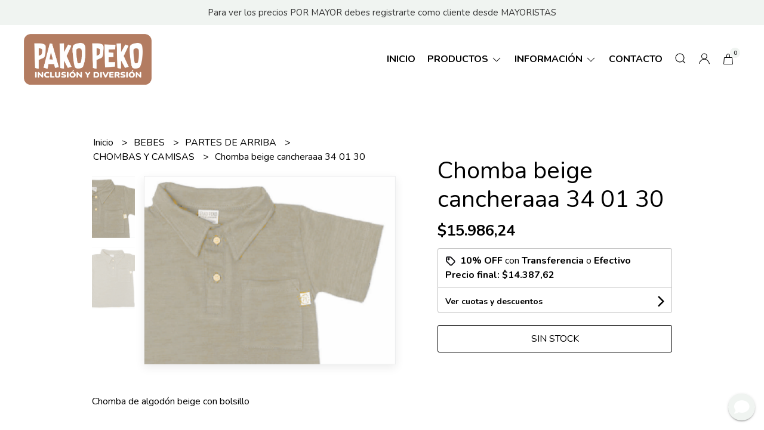

--- FILE ---
content_type: text/html; charset=UTF-8
request_url: https://pakopeko.com.ar/bebes/partes-de-arriba/remeras/chomba-beige-cancheraaa-34-01-30
body_size: 22959
content:
<!DOCTYPE html>
<html lang="es">
<head>
    <meta charset="UTF-8">
    <meta name="viewport" content="width=device-width,user-scalable=no,initial-scale=1.0,minimum-scale=1.0,maximum-scale=1.0" />
    <meta name="csrf-token" content="RPXmoX2mWbjjMZVfpNlJjjXDuJCYZ8X9CJb0Be1M">
    <meta http-equiv="X-UA-Compatible" content="ie=edge">
        <link rel="canonical" href="https://www.pakopeko.com.ar/bebes/partes-de-arriba/chombas-y-camisas/chomba-beige-cancheraaa-34-01-30">
    <title>Chomba beige cancheraaa 34 01 30 - Pako Peko</title>
     
    <meta name="description" content="Chomba de algodón beige con bolsillo ">
    <meta property="og:url" content="https://www.pakopeko.com.ar/bebes/partes-de-arriba/chombas-y-camisas/chomba-beige-cancheraaa-34-01-30"/>
    <meta property="og:type" content="product"/> 
    <meta property="og:title" content="Chomba beige cancheraaa 34 01 30"/>
    <meta property="og:description" content="Chomba de algodón beige con bolsillo "/>
    <meta property="og:image" content="https://d22fxaf9t8d39k.cloudfront.net/f106f748b630b451c5e5ffb0044d8a669ea6a92c6c7f2125ec81462247a9114368929.png"/>
                <meta property="product:price:amount" content="15986.24"/> 
        <meta property="og:price:amount" content="15986.24"/> 
        <meta property="product:price:currency" content="ARS"/>
        <link rel="stylesheet" href="https://cdn.jsdelivr.net/npm/uikit@3.5.10/dist/css/uikit.min.css" />
    <link rel="stylesheet" href="https://d2gsyhqn7794lh.cloudfront.net/all.min.css" />
    <link rel="stylesheet" href="https://fonts.googleapis.com/css2?family=Nunito:wght@300;400;700&display=swap">
    <link rel="shortcut icon" href="https://d22fxaf9t8d39k.cloudfront.net/3e100b9b49bc5a3239d6bda08f9cc7b7f25c24d4e3f77ecccc49db8859634cdd68929.png" />
    <style type="text/css">
        .uk-h1, .uk-h2, .uk-h3, .uk-h4, .uk-h5, .uk-h6, .uk-heading-2xlarge, .uk-heading-large, .uk-heading-medium, .uk-heading-small, .uk-heading-xlarge, .uk-button , h1, h2, h3, h4, h5, h6 {
            font-family: 'Nunito', sans-serif;
        }
        html, body, p, span, .field__label, .field__input, .field__textarea, .field__select {
            font-family: 'Nunito', sans-serif;
        }
        .background--primary, .background--primary-hover:hover {
            background-color: #f0f4f1;
        }
        .text--primary, .text--primary-hover:hover, body {
            color: #000000 !important;
        }
        .contrast_text--primary, .contrast_text--primary-hover:hover {
            color: #333333;
        }
        .checkbox__check:checked::before {
            border: solid #f0f4f1;
        }
        .checkbox__check:checked, .checkbox__check:checked:focus {
            border: 1px solid #f0f4f1;
        }
        .checkbox__check:checked+.checkout__label-text {
            color: #f0f4f1;
        }
        .border--primary {
            border: solid #000000;
        }
        .desktop-list__hover, .uk-section-block__title > span {
            background-image: linear-gradient(to bottom,transparent 0 65%, #f0f4f1 65% 100%);
        }
        .products-feed__categories-list::-webkit-scrollbar-thumb, .uk-navbar-dropdown >.desktop-list__menu::-webkit-scrollbar-thumb {
            background: #f0f4f1;
        }
        .border-radius {
            border-radius: 3px;
        }
        .border-radius-2x {
            border-radius: 6px;
        }
        .field__input.border-radius, .field__select.border-radius, .field__textarea.border-radius {
            border-radius: 3px;
        }
        .field__input.border-radius--plain, .field__select.border-radius--plain, .field__textarea.border-radius--plain {
            border-radius: 3px;
        }
        .field__input.border-radius.field__input--right-button {
            border-top-right-radius: 0px;
            border-bottom-right-radius: 0px;
        }
    </style>
    <link rel="stylesheet" href="https://d2op8dwcequzql.cloudfront.net/assets/1.35.0/templates/eris/css/style.css" />
                <script async src="https://www.googletagmanager.com/gtag/js?id=UA-228751695-1">
        </script>
        <script>
            window.dataLayer = window.dataLayer || [];
            function gtag() {
                dataLayer.push(arguments);
            }
            gtag('js', new Date());
            gtag('config', "UA-228751695-1");
        </script>
                <script>!function(f,b,e,v,n,t,s){if(f.fbq)return;n=f.fbq=function(){n.callMethod?n.callMethod.apply(n,arguments):n.queue.push(arguments)};if(!f._fbq)f._fbq=n;n.push=n;n.loaded=!0;n.version='2.0';n.queue=[];t=b.createElement(e);t.async=!0;t.src=v;s=b.getElementsByTagName(e)[0];s.parentNode.insertBefore(t,s)}(window,document,'script','https://connect.facebook.net/en_US/fbevents.js'); fbq('init', '4866726003418444'); fbq('track', 'PageView');</script><noscript> <img height="1" width="1" src="https://www.facebook.com/tr?id=4866726003418444&ev=PageView&noscript=1"/></noscript>
                <script>
  window.dataLayer = window.dataLayer || [];
  function gtag(){dataLayer.push(arguments);}
  gtag('js', new Date());

  gtag('config', 'AW-10870387245');
</script>
<script>

    window.addEventListener('DOMContentLoaded', function(){

if(window.location.href.includes('order_status')){

    gtag('event', 'conversion', {
      'send_to': 'AW-10870387245/YRR5CKD--bsDEK3ks78o',
      'value': document.querySelector("#order > div > div.uk-flex-center.uk-grid-match.uk-grid > div.uk-width-1-3\\@m.uk-width-1-1.uk-visible\\@m > div > ul > li:nth-child(6) > p.checkout__detail-resume-price.checkout__detail-resume-price--bigger").textContent.replace(/\D/g,'') / 100,
      'currency': 'ARS',
      'transaction_id': document.querySelector("#order > div > div.uk-flex-center.uk-grid-match.uk-grid > div.uk-width-2-3\\@m.uk-width-1-1.uk-first-column > div > div > div.checkout__order-container > div > div:nth-child(1) > div > div > div.uk-width-expand > p").innerText.replace('Tu orden #','').replace(' fue procesada.','')
  });
            }
    })
</script>
<script>
                
    window.addEventListener('DOMContentLoaded', function(){
document.querySelector('#add_to_cart-btn').addEventListener('click', function(){
    console.log('conversion add to cart')
    gtag('event', 'conversion', {'send_to': 'AW-10870387245/p3FUCPzn3cQDEK3ks78o'});
})
})
</script>
<script>
                
    window.addEventListener('DOMContentLoaded', function(){
    document.addEventListener('click', function(e){
        if (e.target.closest('a[href*="wa.me"]')) {
            console.log('Whatsapp conversion');
            gtag('event', 'conversion', {'send_to': 'AW-10870387245/ucwzCMLw4MQDEK3ks78o'});
        }
    });
    })
</script>

<script>(function(w,d,s,l,i){w[l]=w[l]||[];w[l].push({'gtm.start':
new Date().getTime(),event:'gtm.js'});var f=d.getElementsByTagName(s)[0],
j=d.createElement(s),dl=l!='dataLayer'?'&l='+l:'';j.async=true;j.src=
'https://www.googletagmanager.com/gtm.js?id='+i+dl;f.parentNode.insertBefore(j,f);
})(window,document,'script','dataLayer','GTM-TRQJL7Z');</script><script>
  window.dataLayer = window.dataLayer || [];
  function gtag(){dataLayer.push(arguments);}
  gtag('js', new Date());

  gtag('config', 'AW-10870387245');
</script>
    </head>

<body>

    
    <div id="mobile-menu-sidenav" class="mobile-menu-sidenav" uk-offcanvas="overlay: true; flip: true; mode: slide">
    <div class="mobile-menu-sidenav__offcanvas-bar uk-offcanvas-bar uk-offcanvas-bar--desktop-full uk-offcanvas-bar--mobile-full text--primary">
        <button class="mobile-menu-sidenav__offcanvas-close uk-offcanvas-close text--primary" type="button" uk-close></button>
        <div class="mobile-menu-sidenav__menu">
                <ul class="mobile-menu-sidenav__list uk-nav-default uk-nav-parent-icon" uk-nav>
                    <li class="mobile-menu-sidenav__list-item">
                        <a href="https://pakopeko.com.ar" class="mobile-menu-sidenav__item-link">Inicio</a>
                    </li>
                    <li class="mobile-menu-sidenav__list-item uk-parent">
                        <a href="/productos" class="mobile-menu-sidenav__item-link">Productos</a>
                                                    <ul class="mobile-menu-sidenav__sublist uk-nav-default uk-nav-sub uk-nav-parent-icon" uk-nav>
                <li class="mobile-menu-sidenav__list-item">
            <a href="https://pakopeko.com.ar/productos" class="mobile-menu-sidenav__item-link">
                Ver todo en Productos
            </a>
        </li>
                                            <li class="mobile-menu-sidenav__item-link uk-parent">
                    <a href="#" class="mobile-menu-sidenav__item-link">
                        BEBES
                    </a>
                    <ul class="mobile-menu-sidenav__sublist uk-nav-default uk-nav-sub uk-nav-parent-icon" uk-nav>
            <li class="mobile-menu-sidenav__list-item">
            <a href="https://pakopeko.com.ar/bebes" class="mobile-menu-sidenav__item-link">
                Ver todo en BEBES
            </a>
        </li>
                                                            <li class="mobile-menu-sidenav__item-link uk-parent">
                    <a href="#" class="mobile-menu-sidenav__item-link">
                        PARTES DE ARRIBA
                    </a>
                    <ul class="mobile-menu-sidenav__sublist uk-nav-default uk-nav-sub uk-nav-parent-icon" uk-nav>
            <li class="mobile-menu-sidenav__list-item">
            <a href="https://pakopeko.com.ar/bebes/partes-de-arriba" class="mobile-menu-sidenav__item-link">
                Ver todo en PARTES DE ARRIBA
            </a>
        </li>
                                                                        <li class="mobile-menu-sidenav__item-link uk-parent">
                    <a href="#" class="mobile-menu-sidenav__item-link">
                        REMERAS
                    </a>
                    <ul class="mobile-menu-sidenav__sublist uk-nav-default uk-nav-sub uk-nav-parent-icon" uk-nav>
            <li class="mobile-menu-sidenav__list-item">
            <a href="https://pakopeko.com.ar/bebes/partes-de-arriba/remeras" class="mobile-menu-sidenav__item-link">
                Ver todo en REMERAS
            </a>
        </li>
                                                                                    <li class="mobile-menu-sidenav__list-item">
                    <a href="https://pakopeko.com.ar/bebes/partes-de-arriba/remeras/remeras-manga-larga" class="mobile-menu-sidenav__item-link">
                        REMERAS MANGA LARGA
                    </a>
                </li>
                                                            <li class="mobile-menu-sidenav__list-item">
                    <a href="https://pakopeko.com.ar/bebes/partes-de-arriba/remeras/remeras-m-corta-y-musculosas" class="mobile-menu-sidenav__item-link">
                        REMERAS M CORTA Y MUSCULOSAS
                    </a>
                </li>
                                                                                                                                                                                                                                                                                                                                                                                                                                                                                                                                                                                                </ul>                </li>
                                                                                    <li class="mobile-menu-sidenav__list-item">
                    <a href="https://pakopeko.com.ar/bebes/partes-de-arriba/chombas-y-camisas" class="mobile-menu-sidenav__item-link">
                        CHOMBAS Y CAMISAS
                    </a>
                </li>
                                                            <li class="mobile-menu-sidenav__list-item">
                    <a href="https://pakopeko.com.ar/bebes/partes-de-arriba/bodys" class="mobile-menu-sidenav__item-link">
                        BODYS
                    </a>
                </li>
                                                            <li class="mobile-menu-sidenav__list-item">
                    <a href="https://pakopeko.com.ar/bebes/partes-de-arriba/camperas-y-chalecos" class="mobile-menu-sidenav__item-link">
                        CAMPERAS Y CHALECOS
                    </a>
                </li>
                                                            <li class="mobile-menu-sidenav__list-item">
                    <a href="https://pakopeko.com.ar/bebes/partes-de-arriba/buzos" class="mobile-menu-sidenav__item-link">
                        BUZOS
                    </a>
                </li>
                                                                                                                                                                                                                                                                                                                                                                                                                                                                                                                                                </ul>                </li>
                                                                                                                                                <li class="mobile-menu-sidenav__item-link uk-parent">
                    <a href="#" class="mobile-menu-sidenav__item-link">
                        PARTES DE ABAJO
                    </a>
                    <ul class="mobile-menu-sidenav__sublist uk-nav-default uk-nav-sub uk-nav-parent-icon" uk-nav>
            <li class="mobile-menu-sidenav__list-item">
            <a href="https://pakopeko.com.ar/bebes/partes-de-abajo" class="mobile-menu-sidenav__item-link">
                Ver todo en PARTES DE ABAJO
            </a>
        </li>
                                                                                                                                                                        <li class="mobile-menu-sidenav__list-item">
                    <a href="https://pakopeko.com.ar/bebes/partes-de-abajo/pantalones" class="mobile-menu-sidenav__item-link">
                        PANTALONES
                    </a>
                </li>
                                                            <li class="mobile-menu-sidenav__list-item">
                    <a href="https://pakopeko.com.ar/bebes/partes-de-abajo/calzas" class="mobile-menu-sidenav__item-link">
                        CALZAS
                    </a>
                </li>
                                                            <li class="mobile-menu-sidenav__list-item">
                    <a href="https://pakopeko.com.ar/bebes/partes-de-abajo/shorts" class="mobile-menu-sidenav__item-link">
                        SHORTS
                    </a>
                </li>
                                                            <li class="mobile-menu-sidenav__list-item">
                    <a href="https://pakopeko.com.ar/bebes/partes-de-abajo/ranitas" class="mobile-menu-sidenav__item-link">
                        RANITAS
                    </a>
                </li>
                                                                                                                                                                                                                                                                                                                                                                                                                                                                                    </ul>                </li>
                                                                                                            <li class="mobile-menu-sidenav__list-item">
                    <a href="https://pakopeko.com.ar/bebes/jardineros-y-vestidos" class="mobile-menu-sidenav__item-link">
                        JARDINEROS Y VESTIDOS
                    </a>
                </li>
                                                            <li class="mobile-menu-sidenav__list-item">
                    <a href="https://pakopeko.com.ar/bebes/ositos-y-enteritos" class="mobile-menu-sidenav__item-link">
                        OSITOS Y ENTERITOS
                    </a>
                </li>
                                                            <li class="mobile-menu-sidenav__list-item">
                    <a href="https://pakopeko.com.ar/bebes/trajes-de-bano" class="mobile-menu-sidenav__item-link">
                        TRAJES DE BAÑO
                    </a>
                </li>
                                                                                                                                                                                                                                                                                                                                                                                                                                                </ul>                </li>
                                                                                                                                                                                                                                                            <li class="mobile-menu-sidenav__item-link uk-parent">
                    <a href="#" class="mobile-menu-sidenav__item-link">
                        NIÑOS Y NIÑAS
                    </a>
                    <ul class="mobile-menu-sidenav__sublist uk-nav-default uk-nav-sub uk-nav-parent-icon" uk-nav>
            <li class="mobile-menu-sidenav__list-item">
            <a href="https://pakopeko.com.ar/ninos-y-ninas" class="mobile-menu-sidenav__item-link">
                Ver todo en NIÑOS Y NIÑAS
            </a>
        </li>
                                                                                                                                                                                                                                                                        <li class="mobile-menu-sidenav__item-link uk-parent">
                    <a href="#" class="mobile-menu-sidenav__item-link">
                        PARTES DE ARRIBA
                    </a>
                    <ul class="mobile-menu-sidenav__sublist uk-nav-default uk-nav-sub uk-nav-parent-icon" uk-nav>
            <li class="mobile-menu-sidenav__list-item">
            <a href="https://pakopeko.com.ar/ninos-y-ninas/partes-de-arriba" class="mobile-menu-sidenav__item-link">
                Ver todo en PARTES DE ARRIBA
            </a>
        </li>
                                                                                                                                                                                                                                                                                    <li class="mobile-menu-sidenav__item-link uk-parent">
                    <a href="#" class="mobile-menu-sidenav__item-link">
                        REMERAS
                    </a>
                    <ul class="mobile-menu-sidenav__sublist uk-nav-default uk-nav-sub uk-nav-parent-icon" uk-nav>
            <li class="mobile-menu-sidenav__list-item">
            <a href="https://pakopeko.com.ar/ninos-y-ninas/partes-de-arriba/remeras" class="mobile-menu-sidenav__item-link">
                Ver todo en REMERAS
            </a>
        </li>
                                                                                                                                                                                                                                                                                                <li class="mobile-menu-sidenav__list-item">
                    <a href="https://pakopeko.com.ar/ninos-y-ninas/partes-de-arriba/remeras/manga-corta-y-musculosas" class="mobile-menu-sidenav__item-link">
                        MANGA CORTA Y MUSCULOSAS
                    </a>
                </li>
                                                            <li class="mobile-menu-sidenav__list-item">
                    <a href="https://pakopeko.com.ar/ninos-y-ninas/partes-de-arriba/remeras/manga-larga" class="mobile-menu-sidenav__item-link">
                        MANGA LARGA
                    </a>
                </li>
                                                                                                                                                                                                                                                                                                                                                                                    </ul>                </li>
                                                                                    <li class="mobile-menu-sidenav__list-item">
                    <a href="https://pakopeko.com.ar/ninos-y-ninas/partes-de-arriba/blusas-y-camisas" class="mobile-menu-sidenav__item-link">
                        BLUSAS Y CAMISAS
                    </a>
                </li>
                                                            <li class="mobile-menu-sidenav__list-item">
                    <a href="https://pakopeko.com.ar/ninos-y-ninas/partes-de-arriba/camperas-y-chalecos" class="mobile-menu-sidenav__item-link">
                        CAMPERAS Y CHALECOS
                    </a>
                </li>
                                                            <li class="mobile-menu-sidenav__list-item">
                    <a href="https://pakopeko.com.ar/ninos-y-ninas/partes-de-arriba/buzos" class="mobile-menu-sidenav__item-link">
                        BUZOS
                    </a>
                </li>
                                                                                                                                                                                                                                                                                                                                                </ul>                </li>
                                                                                                                                    <li class="mobile-menu-sidenav__item-link uk-parent">
                    <a href="#" class="mobile-menu-sidenav__item-link">
                        PARTES DE ABAJO
                    </a>
                    <ul class="mobile-menu-sidenav__sublist uk-nav-default uk-nav-sub uk-nav-parent-icon" uk-nav>
            <li class="mobile-menu-sidenav__list-item">
            <a href="https://pakopeko.com.ar/ninos-y-ninas/partes-de-abajo" class="mobile-menu-sidenav__item-link">
                Ver todo en PARTES DE ABAJO
            </a>
        </li>
                                                                                                                                                                                                                                                                                                                                                                        <li class="mobile-menu-sidenav__list-item">
                    <a href="https://pakopeko.com.ar/ninos-y-ninas/partes-de-abajo/calzas" class="mobile-menu-sidenav__item-link">
                        CALZAS
                    </a>
                </li>
                                                            <li class="mobile-menu-sidenav__list-item">
                    <a href="https://pakopeko.com.ar/ninos-y-ninas/partes-de-abajo/pantalones" class="mobile-menu-sidenav__item-link">
                        PANTALONES
                    </a>
                </li>
                                                            <li class="mobile-menu-sidenav__list-item">
                    <a href="https://pakopeko.com.ar/ninos-y-ninas/partes-de-abajo/shorts-bikers-polleras" class="mobile-menu-sidenav__item-link">
                        SHORTS-BIKERS-POLLERAS
                    </a>
                </li>
                                                                                                                                                                                                                                                                                                </ul>                </li>
                                                                                                <li class="mobile-menu-sidenav__list-item">
                    <a href="https://pakopeko.com.ar/ninos-y-ninas/jardineros-y-vestidos" class="mobile-menu-sidenav__item-link">
                        JARDINEROS Y VESTIDOS
                    </a>
                </li>
                                                            <li class="mobile-menu-sidenav__list-item">
                    <a href="https://pakopeko.com.ar/ninos-y-ninas/trajes-de-bano" class="mobile-menu-sidenav__item-link">
                        TRAJES DE BAÑO
                    </a>
                </li>
                                                                                                                                                                                                                                                                        </ul>                </li>
                                                                                                                                                                                                                        <li class="mobile-menu-sidenav__item-link uk-parent">
                    <a href="#" class="mobile-menu-sidenav__item-link">
                        TEENS
                    </a>
                    <ul class="mobile-menu-sidenav__sublist uk-nav-default uk-nav-sub uk-nav-parent-icon" uk-nav>
            <li class="mobile-menu-sidenav__list-item">
            <a href="https://pakopeko.com.ar/teens" class="mobile-menu-sidenav__item-link">
                Ver todo en TEENS
            </a>
        </li>
                                                                                                                                                                                                                                                                                                                                                                                                                                                <li class="mobile-menu-sidenav__item-link uk-parent">
                    <a href="#" class="mobile-menu-sidenav__item-link">
                        PARTES DE ARRIBA
                    </a>
                    <ul class="mobile-menu-sidenav__sublist uk-nav-default uk-nav-sub uk-nav-parent-icon" uk-nav>
            <li class="mobile-menu-sidenav__list-item">
            <a href="https://pakopeko.com.ar/teens/partes-de-arriba" class="mobile-menu-sidenav__item-link">
                Ver todo en PARTES DE ARRIBA
            </a>
        </li>
                                                                                                                                                                                                                                                                                                                                                                                                                                                            <li class="mobile-menu-sidenav__list-item">
                    <a href="https://pakopeko.com.ar/teens/partes-de-arriba/remeras" class="mobile-menu-sidenav__item-link">
                        REMERAS
                    </a>
                </li>
                                                            <li class="mobile-menu-sidenav__list-item">
                    <a href="https://pakopeko.com.ar/teens/partes-de-arriba/camisas-chombas-blusas" class="mobile-menu-sidenav__item-link">
                        CAMISAS CHOMBAS BLUSAS
                    </a>
                </li>
                                                            <li class="mobile-menu-sidenav__list-item">
                    <a href="https://pakopeko.com.ar/teens/partes-de-arriba/camperas-y-chalecos" class="mobile-menu-sidenav__item-link">
                        CAMPERAS Y CHALECOS
                    </a>
                </li>
                                                            <li class="mobile-menu-sidenav__list-item">
                    <a href="https://pakopeko.com.ar/teens/partes-de-arriba/buzos" class="mobile-menu-sidenav__item-link">
                        BUZOS
                    </a>
                </li>
                                                                                                                                                                                                </ul>                </li>
                                                                                                            <li class="mobile-menu-sidenav__item-link uk-parent">
                    <a href="#" class="mobile-menu-sidenav__item-link">
                        PARTES DE ABAJO
                    </a>
                    <ul class="mobile-menu-sidenav__sublist uk-nav-default uk-nav-sub uk-nav-parent-icon" uk-nav>
            <li class="mobile-menu-sidenav__list-item">
            <a href="https://pakopeko.com.ar/teens/partes-de-abajo" class="mobile-menu-sidenav__item-link">
                Ver todo en PARTES DE ABAJO
            </a>
        </li>
                                                                                                                                                                                                                                                                                                                                                                                                                                                                                                                        <li class="mobile-menu-sidenav__list-item">
                    <a href="https://pakopeko.com.ar/teens/partes-de-abajo/pantalones" class="mobile-menu-sidenav__item-link">
                        PANTALONES
                    </a>
                </li>
                                                            <li class="mobile-menu-sidenav__list-item">
                    <a href="https://pakopeko.com.ar/teens/partes-de-abajo/calzas" class="mobile-menu-sidenav__item-link">
                        CALZAS
                    </a>
                </li>
                                                            <li class="mobile-menu-sidenav__list-item">
                    <a href="https://pakopeko.com.ar/teens/partes-de-abajo/shorts" class="mobile-menu-sidenav__item-link">
                        SHORTS
                    </a>
                </li>
                                                                                                                                                </ul>                </li>
                                                                                                <li class="mobile-menu-sidenav__list-item">
                    <a href="https://pakopeko.com.ar/teens/vestidos-y-jardineros" class="mobile-menu-sidenav__item-link">
                        VESTIDOS Y JARDINEROS
                    </a>
                </li>
                                                            <li class="mobile-menu-sidenav__list-item">
                    <a href="https://pakopeko.com.ar/teens/trajes-de-bano" class="mobile-menu-sidenav__item-link">
                        TRAJES DE BAÑO
                    </a>
                </li>
                                                                                                                        </ul>                </li>
                                                                                                                                                                                                <li class="mobile-menu-sidenav__list-item">
                    <a href="https://pakopeko.com.ar/colegial" class="mobile-menu-sidenav__item-link">
                        COLEGIAL
                    </a>
                </li>
                                                            <li class="mobile-menu-sidenav__item-link uk-parent">
                    <a href="#" class="mobile-menu-sidenav__item-link">
                        PACKS
                    </a>
                    <ul class="mobile-menu-sidenav__sublist uk-nav-default uk-nav-sub uk-nav-parent-icon" uk-nav>
            <li class="mobile-menu-sidenav__list-item">
            <a href="https://pakopeko.com.ar/packs" class="mobile-menu-sidenav__item-link">
                Ver todo en PACKS
            </a>
        </li>
                                                                                                                                                                                                                                                                                                                                                                                                                                                                                                                                                                                                            <li class="mobile-menu-sidenav__list-item">
                    <a href="https://pakopeko.com.ar/packs/packs-verano" class="mobile-menu-sidenav__item-link">
                        PACKS VERANO
                    </a>
                </li>
                                                            <li class="mobile-menu-sidenav__list-item">
                    <a href="https://pakopeko.com.ar/packs/packs-media-estacion" class="mobile-menu-sidenav__item-link">
                        PACKS MEDIA ESTACIÓN
                    </a>
                </li>
                                                            <li class="mobile-menu-sidenav__list-item">
                    <a href="https://pakopeko.com.ar/packs/packs-invierno" class="mobile-menu-sidenav__item-link">
                        PACKS INVIERNO
                    </a>
                </li>
                                                            </ul>                </li>
                                                                                                <li class="mobile-menu-sidenav__list-item">
                    <a href="https://pakopeko.com.ar/accesorios-y-equipamiento" class="mobile-menu-sidenav__item-link">
                        ACCESORIOS Y EQUIPAMIENTO
                    </a>
                </li>
                                                            <li class="mobile-menu-sidenav__list-item">
                    <a href="https://pakopeko.com.ar/liquidacion" class="mobile-menu-sidenav__item-link">
                        LIQUIDACIÓN
                    </a>
                </li>
                                                            <li class="mobile-menu-sidenav__list-item">
                    <a href="https://pakopeko.com.ar/outlet" class="mobile-menu-sidenav__item-link">
                        OUTLET
                    </a>
                </li>
                        </ul>                                            </li>
                                            <li class="mobile-menu-sidenav__list-item uk-parent">
                            <a href="#" class="mobile-menu-sidenav__item-link">Información</a>
                            <ul class="uk-nav-sub uk-nav-parent-icon">
                                                                                                            <li class="mobile-menu-sidenav__list-item">
                                            <a href="https://pakopeko.com.ar/quienes-somos" class="mobile-menu-sidenav__item-link">QUIÉNES SOMOS?</a>
                                        </li>
                                                                                                                                                <li class="mobile-menu-sidenav__list-item">
                                            <a href="https://pakopeko.com.ar/tabla-de-talles" class="mobile-menu-sidenav__item-link">TABLA DE TALLES</a>
                                        </li>
                                                                                                                                                <li class="mobile-menu-sidenav__list-item">
                                            <a href="https://pakopeko.com.ar/como-comprar" class="mobile-menu-sidenav__item-link">Cómo comprar?</a>
                                        </li>
                                                                                                                                                <li class="mobile-menu-sidenav__list-item">
                                            <a href="https://pakopeko.com.ar/contacto" class="mobile-menu-sidenav__item-link">CONTACTO</a>
                                        </li>
                                                                                                </ul>
                        </li>
                                                                                    <li class="mobile-menu-sidenav__list-item">
                            <a href="#wholesaler-modal" class="mobile-menu-sidenav__item-link" uk-toggle>Mayoristas</a>
                        </li>
                                                                <li class="mobile-menu-sidenav__list-item">
                            <a href="#contact-modal" class="mobile-menu-sidenav__item-link" uk-toggle>Contacto</a>
                        </li>
                                        <li class="mobile-menu-sidenav__list-item--divider"></li>
                </ul>
                <ul class="mobile-menu-sidenav__list-buttons mobile-menu-sidenav__list uk-nav-default uk-nav-parent-icon" uk-nav>
                                            <li>
                            <a href="#login-modal" class="mobile-menu-sidenav__item-link" uk-toggle>
                                <button type="button" id="login-mobile-btn" class="button button--full background--primary background--primary-hover contrast_text--primary contrast_text--primary-hover uk-button uk-button-input border-radius"  data-label="Iniciar sesión" data-spinner-ratio="0.75" >
     
        Iniciar sesión
    </button>                            </a>
                        </li>
                        <li>
                            <a href="#register-modal" class="mobile-menu-sidenav__item-link mobile-menu-sidenav__item-link--button" uk-toggle>Crear cuenta</a>
                        </li>
                                    </ul>
            </div>
    </div>
</div>    

    
            <div class="header-announcement background--primary">
            <p class="header-announcement__text contrast_text--primary">
                                    Para ver los precios POR MAYOR debes registrarte como cliente desde MAYORISTAS
                            </p>
        </div>
        

    
    <div class="header-menu">
        <div class="uk-container">
            
            <nav class="header-menu__desktop uk-flex uk-flex-middle uk-flex-between uk-visible@m">
                
                <div class="header-logo header__left nav-overlay uk-flex uk-flex-middle">
                                            <a href="https://pakopeko.com.ar" class="header-logo__link">
                            <img src="https://d22fxaf9t8d39k.cloudfront.net/064d19a1dfb6dbbf7a8bc5bb113135600501b065e06e82ee0ab5ce80b34282ec68929.png" class="header-logo__image" alt="Logo" />
                        </a>
                                    </div>
                

                
                <ul class="header-menu__desktop-list nav-overlay uk-flex uk-flex-middle">
                    <li class="desktop-list__item text--primary">
                        <a href="https://pakopeko.com.ar" class="desktop-list__link desktop-list__hover">
                            Inicio
                        </a>
                    </li>
                    <li class="desktop-list__item text--primary">
                        <a href="#" class="desktop-list__link desktop-list__hover">
                            Productos
                            <span class="desktop-list__down-icon text--primary" uk-icon="icon: chevron-down"></span>
                        </a>
                                                <div class="header-menu__desktop-list__container-list uk-navbar-dropdown uk-navbar-dropdown-width-4" uk-dropdown="pos: bottom-left; boundary: !.header-menu__desktop-list; boundary-align: true">
                                <a href="https://pakopeko.com.ar/productos" class="desktop-list__hover">
                                    <div class="uk-flex uk-flex-middle">
                                        <p class="desktop-list__title desktop-list__hover text--primary">Productos</p> <b class="desktop-list__text">(Ver todo)</b>
                                    </div>
                                </a>
                                <hr>
                                <div class="desktop-list__menu uk-navbar-dropdown-grid uk-child-width-1-4" uk-grid>
                                    <ul class="uk-nav uk-navbar-dropdown-nav">
                <li class="text--primary">
                    <a href="https://pakopeko.com.ar/bebes" class="desktop-list-link__text desktop-list-link__text--bold text--primary">
                        BEBES
                    </a>
                    <ul class="uk-nav uk-navbar-dropdown-nav">
                <li class="text--primary">
                    <a href="https://pakopeko.com.ar/bebes/partes-de-arriba" class="desktop-list-link__text desktop-list-link__default">
                        PARTES DE ARRIBA
                    </a>
                    <ul class="uk-nav uk-navbar-dropdown-nav">
                <li class="text--primary">
                    <a href="https://pakopeko.com.ar/bebes/partes-de-arriba/remeras" class="desktop-list-link__text desktop-list-link__default">
                        REMERAS
                    </a>
                    <ul class="uk-nav uk-navbar-dropdown-nav">        
                <li class="desktop-list__subitem text--primary">
                    <a href="https://pakopeko.com.ar/bebes/partes-de-arriba/remeras/remeras-manga-larga" class="desktop-list-link__text desktop-list-link__default">
                        REMERAS MANGA LARGA
                    </a>
                </li>
            </ul>
           
                            <ul class="uk-nav uk-navbar-dropdown-nav">        
                <li class="desktop-list__subitem text--primary">
                    <a href="https://pakopeko.com.ar/bebes/partes-de-arriba/remeras/remeras-m-corta-y-musculosas" class="desktop-list-link__text desktop-list-link__default">
                        REMERAS M CORTA Y MUSCULOSAS
                    </a>
                </li>
            </ul>
           
                                                                                                                                                                                            






                </li>
            </ul>
           
                                    <ul class="uk-nav uk-navbar-dropdown-nav">        
                <li class="desktop-list__subitem text--primary">
                    <a href="https://pakopeko.com.ar/bebes/partes-de-arriba/chombas-y-camisas" class="desktop-list-link__text desktop-list-link__default">
                        CHOMBAS Y CAMISAS
                    </a>
                </li>
            </ul>
           
                            <ul class="uk-nav uk-navbar-dropdown-nav">        
                <li class="desktop-list__subitem text--primary">
                    <a href="https://pakopeko.com.ar/bebes/partes-de-arriba/bodys" class="desktop-list-link__text desktop-list-link__default">
                        BODYS
                    </a>
                </li>
            </ul>
           
                            <ul class="uk-nav uk-navbar-dropdown-nav">        
                <li class="desktop-list__subitem text--primary">
                    <a href="https://pakopeko.com.ar/bebes/partes-de-arriba/camperas-y-chalecos" class="desktop-list-link__text desktop-list-link__default">
                        CAMPERAS Y CHALECOS
                    </a>
                </li>
            </ul>
           
                            <ul class="uk-nav uk-navbar-dropdown-nav">        
                <li class="desktop-list__subitem text--primary">
                    <a href="https://pakopeko.com.ar/bebes/partes-de-arriba/buzos" class="desktop-list-link__text desktop-list-link__default">
                        BUZOS
                    </a>
                </li>
            </ul>
           
                                                                                                                                                                            






                </li>
            </ul>
           
                                                        <ul class="uk-nav uk-navbar-dropdown-nav">
                <li class="text--primary">
                    <a href="https://pakopeko.com.ar/bebes/partes-de-abajo" class="desktop-list-link__text desktop-list-link__default">
                        PARTES DE ABAJO
                    </a>
                    <ul class="uk-nav uk-navbar-dropdown-nav">        
                <li class="desktop-list__subitem text--primary">
                    <a href="https://pakopeko.com.ar/bebes/partes-de-abajo/pantalones" class="desktop-list-link__text desktop-list-link__default">
                        PANTALONES
                    </a>
                </li>
            </ul>
           
                            <ul class="uk-nav uk-navbar-dropdown-nav">        
                <li class="desktop-list__subitem text--primary">
                    <a href="https://pakopeko.com.ar/bebes/partes-de-abajo/calzas" class="desktop-list-link__text desktop-list-link__default">
                        CALZAS
                    </a>
                </li>
            </ul>
           
                            <ul class="uk-nav uk-navbar-dropdown-nav">        
                <li class="desktop-list__subitem text--primary">
                    <a href="https://pakopeko.com.ar/bebes/partes-de-abajo/shorts" class="desktop-list-link__text desktop-list-link__default">
                        SHORTS
                    </a>
                </li>
            </ul>
           
                            <ul class="uk-nav uk-navbar-dropdown-nav">        
                <li class="desktop-list__subitem text--primary">
                    <a href="https://pakopeko.com.ar/bebes/partes-de-abajo/ranitas" class="desktop-list-link__text desktop-list-link__default">
                        RANITAS
                    </a>
                </li>
            </ul>
           
                                                                                                                                                        






                </li>
            </ul>
           
                                            <ul class="uk-nav uk-navbar-dropdown-nav">        
                <li class="desktop-list__subitem text--primary">
                    <a href="https://pakopeko.com.ar/bebes/jardineros-y-vestidos" class="desktop-list-link__text desktop-list-link__default">
                        JARDINEROS Y VESTIDOS
                    </a>
                </li>
            </ul>
           
                            <ul class="uk-nav uk-navbar-dropdown-nav">        
                <li class="desktop-list__subitem text--primary">
                    <a href="https://pakopeko.com.ar/bebes/ositos-y-enteritos" class="desktop-list-link__text desktop-list-link__default">
                        OSITOS Y ENTERITOS
                    </a>
                </li>
            </ul>
           
                            <ul class="uk-nav uk-navbar-dropdown-nav">        
                <li class="desktop-list__subitem text--primary">
                    <a href="https://pakopeko.com.ar/bebes/trajes-de-bano" class="desktop-list-link__text desktop-list-link__default">
                        TRAJES DE BAÑO
                    </a>
                </li>
            </ul>
           
                                                                                                                                            






                </li>
            </ul>
           
                                                                                            <ul class="uk-nav uk-navbar-dropdown-nav">
                <li class="text--primary">
                    <a href="https://pakopeko.com.ar/ninos-y-ninas" class="desktop-list-link__text desktop-list-link__text--bold text--primary">
                        NIÑOS Y NIÑAS
                    </a>
                    <ul class="uk-nav uk-navbar-dropdown-nav">
                <li class="text--primary">
                    <a href="https://pakopeko.com.ar/ninos-y-ninas/partes-de-arriba" class="desktop-list-link__text desktop-list-link__default">
                        PARTES DE ARRIBA
                    </a>
                    <ul class="uk-nav uk-navbar-dropdown-nav">
                <li class="text--primary">
                    <a href="https://pakopeko.com.ar/ninos-y-ninas/partes-de-arriba/remeras" class="desktop-list-link__text desktop-list-link__default">
                        REMERAS
                    </a>
                    <ul class="uk-nav uk-navbar-dropdown-nav">        
                <li class="desktop-list__subitem text--primary">
                    <a href="https://pakopeko.com.ar/ninos-y-ninas/partes-de-arriba/remeras/manga-corta-y-musculosas" class="desktop-list-link__text desktop-list-link__default">
                        MANGA CORTA Y MUSCULOSAS
                    </a>
                </li>
            </ul>
           
                            <ul class="uk-nav uk-navbar-dropdown-nav">        
                <li class="desktop-list__subitem text--primary">
                    <a href="https://pakopeko.com.ar/ninos-y-ninas/partes-de-arriba/remeras/manga-larga" class="desktop-list-link__text desktop-list-link__default">
                        MANGA LARGA
                    </a>
                </li>
            </ul>
           
                                                                                                                        






                </li>
            </ul>
           
                                    <ul class="uk-nav uk-navbar-dropdown-nav">        
                <li class="desktop-list__subitem text--primary">
                    <a href="https://pakopeko.com.ar/ninos-y-ninas/partes-de-arriba/blusas-y-camisas" class="desktop-list-link__text desktop-list-link__default">
                        BLUSAS Y CAMISAS
                    </a>
                </li>
            </ul>
           
                            <ul class="uk-nav uk-navbar-dropdown-nav">        
                <li class="desktop-list__subitem text--primary">
                    <a href="https://pakopeko.com.ar/ninos-y-ninas/partes-de-arriba/camperas-y-chalecos" class="desktop-list-link__text desktop-list-link__default">
                        CAMPERAS Y CHALECOS
                    </a>
                </li>
            </ul>
           
                            <ul class="uk-nav uk-navbar-dropdown-nav">        
                <li class="desktop-list__subitem text--primary">
                    <a href="https://pakopeko.com.ar/ninos-y-ninas/partes-de-arriba/buzos" class="desktop-list-link__text desktop-list-link__default">
                        BUZOS
                    </a>
                </li>
            </ul>
           
                                                                                                            






                </li>
            </ul>
           
                                                    <ul class="uk-nav uk-navbar-dropdown-nav">
                <li class="text--primary">
                    <a href="https://pakopeko.com.ar/ninos-y-ninas/partes-de-abajo" class="desktop-list-link__text desktop-list-link__default">
                        PARTES DE ABAJO
                    </a>
                    <ul class="uk-nav uk-navbar-dropdown-nav">        
                <li class="desktop-list__subitem text--primary">
                    <a href="https://pakopeko.com.ar/ninos-y-ninas/partes-de-abajo/calzas" class="desktop-list-link__text desktop-list-link__default">
                        CALZAS
                    </a>
                </li>
            </ul>
           
                            <ul class="uk-nav uk-navbar-dropdown-nav">        
                <li class="desktop-list__subitem text--primary">
                    <a href="https://pakopeko.com.ar/ninos-y-ninas/partes-de-abajo/pantalones" class="desktop-list-link__text desktop-list-link__default">
                        PANTALONES
                    </a>
                </li>
            </ul>
           
                            <ul class="uk-nav uk-navbar-dropdown-nav">        
                <li class="desktop-list__subitem text--primary">
                    <a href="https://pakopeko.com.ar/ninos-y-ninas/partes-de-abajo/shorts-bikers-polleras" class="desktop-list-link__text desktop-list-link__default">
                        SHORTS-BIKERS-POLLERAS
                    </a>
                </li>
            </ul>
           
                                                                                            






                </li>
            </ul>
           
                                        <ul class="uk-nav uk-navbar-dropdown-nav">        
                <li class="desktop-list__subitem text--primary">
                    <a href="https://pakopeko.com.ar/ninos-y-ninas/jardineros-y-vestidos" class="desktop-list-link__text desktop-list-link__default">
                        JARDINEROS Y VESTIDOS
                    </a>
                </li>
            </ul>
           
                            <ul class="uk-nav uk-navbar-dropdown-nav">        
                <li class="desktop-list__subitem text--primary">
                    <a href="https://pakopeko.com.ar/ninos-y-ninas/trajes-de-bano" class="desktop-list-link__text desktop-list-link__default">
                        TRAJES DE BAÑO
                    </a>
                </li>
            </ul>
           
                                                                                    






                </li>
            </ul>
           
                                                                                <ul class="uk-nav uk-navbar-dropdown-nav">
                <li class="text--primary">
                    <a href="https://pakopeko.com.ar/teens" class="desktop-list-link__text desktop-list-link__text--bold text--primary">
                        TEENS
                    </a>
                    <ul class="uk-nav uk-navbar-dropdown-nav">
                <li class="text--primary">
                    <a href="https://pakopeko.com.ar/teens/partes-de-arriba" class="desktop-list-link__text desktop-list-link__default">
                        PARTES DE ARRIBA
                    </a>
                    <ul class="uk-nav uk-navbar-dropdown-nav">        
                <li class="desktop-list__subitem text--primary">
                    <a href="https://pakopeko.com.ar/teens/partes-de-arriba/remeras" class="desktop-list-link__text desktop-list-link__default">
                        REMERAS
                    </a>
                </li>
            </ul>
           
                            <ul class="uk-nav uk-navbar-dropdown-nav">        
                <li class="desktop-list__subitem text--primary">
                    <a href="https://pakopeko.com.ar/teens/partes-de-arriba/camisas-chombas-blusas" class="desktop-list-link__text desktop-list-link__default">
                        CAMISAS CHOMBAS BLUSAS
                    </a>
                </li>
            </ul>
           
                            <ul class="uk-nav uk-navbar-dropdown-nav">        
                <li class="desktop-list__subitem text--primary">
                    <a href="https://pakopeko.com.ar/teens/partes-de-arriba/camperas-y-chalecos" class="desktop-list-link__text desktop-list-link__default">
                        CAMPERAS Y CHALECOS
                    </a>
                </li>
            </ul>
           
                            <ul class="uk-nav uk-navbar-dropdown-nav">        
                <li class="desktop-list__subitem text--primary">
                    <a href="https://pakopeko.com.ar/teens/partes-de-arriba/buzos" class="desktop-list-link__text desktop-list-link__default">
                        BUZOS
                    </a>
                </li>
            </ul>
           
                                                            






                </li>
            </ul>
           
                                            <ul class="uk-nav uk-navbar-dropdown-nav">
                <li class="text--primary">
                    <a href="https://pakopeko.com.ar/teens/partes-de-abajo" class="desktop-list-link__text desktop-list-link__default">
                        PARTES DE ABAJO
                    </a>
                    <ul class="uk-nav uk-navbar-dropdown-nav">        
                <li class="desktop-list__subitem text--primary">
                    <a href="https://pakopeko.com.ar/teens/partes-de-abajo/pantalones" class="desktop-list-link__text desktop-list-link__default">
                        PANTALONES
                    </a>
                </li>
            </ul>
           
                            <ul class="uk-nav uk-navbar-dropdown-nav">        
                <li class="desktop-list__subitem text--primary">
                    <a href="https://pakopeko.com.ar/teens/partes-de-abajo/calzas" class="desktop-list-link__text desktop-list-link__default">
                        CALZAS
                    </a>
                </li>
            </ul>
           
                            <ul class="uk-nav uk-navbar-dropdown-nav">        
                <li class="desktop-list__subitem text--primary">
                    <a href="https://pakopeko.com.ar/teens/partes-de-abajo/shorts" class="desktop-list-link__text desktop-list-link__default">
                        SHORTS
                    </a>
                </li>
            </ul>
           
                                            






                </li>
            </ul>
           
                                        <ul class="uk-nav uk-navbar-dropdown-nav">        
                <li class="desktop-list__subitem text--primary">
                    <a href="https://pakopeko.com.ar/teens/vestidos-y-jardineros" class="desktop-list-link__text desktop-list-link__default">
                        VESTIDOS Y JARDINEROS
                    </a>
                </li>
            </ul>
           
                            <ul class="uk-nav uk-navbar-dropdown-nav">        
                <li class="desktop-list__subitem text--primary">
                    <a href="https://pakopeko.com.ar/teens/trajes-de-bano" class="desktop-list-link__text desktop-list-link__default">
                        TRAJES DE BAÑO
                    </a>
                </li>
            </ul>
           
                                    






                </li>
            </ul>
           
                                                                        <ul class="uk-nav uk-navbar-dropdown-nav">        
                <li class="desktop-list__subitem text--primary">
                    <a href="https://pakopeko.com.ar/colegial" class="desktop-list-link__text desktop-list-link__text--bold text--primary">
                        COLEGIAL
                    </a>
                </li>
            </ul>
           
                            <ul class="uk-nav uk-navbar-dropdown-nav">
                <li class="text--primary">
                    <a href="https://pakopeko.com.ar/packs" class="desktop-list-link__text desktop-list-link__text--bold text--primary">
                        PACKS
                    </a>
                    <ul class="uk-nav uk-navbar-dropdown-nav">        
                <li class="desktop-list__subitem text--primary">
                    <a href="https://pakopeko.com.ar/packs/packs-verano" class="desktop-list-link__text desktop-list-link__default">
                        PACKS VERANO
                    </a>
                </li>
            </ul>
           
                            <ul class="uk-nav uk-navbar-dropdown-nav">        
                <li class="desktop-list__subitem text--primary">
                    <a href="https://pakopeko.com.ar/packs/packs-media-estacion" class="desktop-list-link__text desktop-list-link__default">
                        PACKS MEDIA ESTACIÓN
                    </a>
                </li>
            </ul>
           
                            <ul class="uk-nav uk-navbar-dropdown-nav">        
                <li class="desktop-list__subitem text--primary">
                    <a href="https://pakopeko.com.ar/packs/packs-invierno" class="desktop-list-link__text desktop-list-link__default">
                        PACKS INVIERNO
                    </a>
                </li>
            </ul>
           
                






                </li>
            </ul>
           
                                        <ul class="uk-nav uk-navbar-dropdown-nav">        
                <li class="desktop-list__subitem text--primary">
                    <a href="https://pakopeko.com.ar/accesorios-y-equipamiento" class="desktop-list-link__text desktop-list-link__text--bold text--primary">
                        ACCESORIOS Y EQUIPAMIENTO
                    </a>
                </li>
            </ul>
           
                            <ul class="uk-nav uk-navbar-dropdown-nav">        
                <li class="desktop-list__subitem text--primary">
                    <a href="https://pakopeko.com.ar/liquidacion" class="desktop-list-link__text desktop-list-link__text--bold text--primary">
                        LIQUIDACIÓN
                    </a>
                </li>
            </ul>
           
                            <ul class="uk-nav uk-navbar-dropdown-nav">        
                <li class="desktop-list__subitem text--primary">
                    <a href="https://pakopeko.com.ar/outlet" class="desktop-list-link__text desktop-list-link__text--bold text--primary">
                        OUTLET
                    </a>
                </li>
            </ul>
           
    






                                </div>
                            </div>
                                            </li>
                                            <li class="desktop-list__item text--primary">
                            <a class="desktop-list__link desktop-list__hover" href="#">
                                Información
                                <span class="desktop-list__down-icon text--primary" uk-icon="icon: chevron-down"></span>
                            </a>
                            <ul class="uk-nav-sub uk-nav-parent-icon" uk-dropdown>
                                                                                                            <li class="desktop-list__subitem nav-overlay text--primary">
                                            <a href="https://pakopeko.com.ar/quienes-somos" class="desktop-list-link__text desktop-list-link__text--bold">
                                                QUIÉNES SOMOS?
                                            </a>
                                        </li>
                                                                                                                                                <li class="desktop-list__subitem nav-overlay text--primary">
                                            <a href="https://pakopeko.com.ar/tabla-de-talles" class="desktop-list-link__text desktop-list-link__text--bold">
                                                TABLA DE TALLES
                                            </a>
                                        </li>
                                                                                                                                                <li class="desktop-list__subitem nav-overlay text--primary">
                                            <a href="https://pakopeko.com.ar/como-comprar" class="desktop-list-link__text desktop-list-link__text--bold">
                                                Cómo comprar?
                                            </a>
                                        </li>
                                                                                                                                                <li class="desktop-list__subitem nav-overlay text--primary">
                                            <a href="https://pakopeko.com.ar/contacto" class="desktop-list-link__text desktop-list-link__text--bold">
                                                CONTACTO
                                            </a>
                                        </li>
                                                                                                </ul>
                        </li>
                                                                                    <li class="desktop-list__item text--primary">
                            <a href="#contact-modal" class="desktop-list__link desktop-list__hover" uk-toggle>
                                Contacto
                            </a>
                        </li>
                                        
                    <li class="desktop-list__item text--primary">
                        <a class="uk-navbar-toggle desktop-list__link" href="#"
                            uk-toggle="target: .nav-overlay;">
                            <svg style="margin-top:-4px" width="20" height="20" viewBox="0 0 20 20" xmlns="http://www.w3.org/2000/svg"><circle fill="none" stroke="#000" stroke-width="1.1" cx="9" cy="9" r="7"></circle><path fill="none" stroke="#000" stroke-width="1.1" d="M14,14 L18,18 L14,14 Z"></path></svg>
                        </a>
                    </li>
                    <li class="desktop-list__item text--primary">
                        <a class="desktop-list__link" href="#">
                            <svg style="margin-top:-4px" width="20" height="20" viewBox="0 0 20 20" xmlns="http://www.w3.org/2000/svg"><circle fill="none" stroke="#000" stroke-width="1.1" cx="9.9" cy="6.4" r="4.4"></circle><path fill="none" stroke="#000" stroke-width="1.1" d="M1.5,19 C2.3,14.5 5.8,11.2 10,11.2 C14.2,11.2 17.7,14.6 18.5,19.2"></path></svg>
                        </a>
                        <ul class="uk-nav-sub uk-nav-parent-icon" uk-dropdown>
                                                                                                <li class="desktop-list__subitem text--primary">
                                        <a href="#wholesaler-modal" class="desktop-list-link__text desktop-list-link__text--bold" uk-toggle>
                                            Mayoristas
                                        </a>
                                    </li>
                                                                <li class="desktop-list__subitem text--primary">
                                    <a href="#register-modal" class="desktop-list-link__text desktop-list-link__text--bold" uk-toggle>
                                        Crear cuenta
                                    </a>
                                </li>
                                <li class="desktop-list__subitem text--primary">
                                    <a href="#login-modal" class="desktop-list-link__text desktop-list-link__text--bold" uk-toggle>
                                        Iniciar sesión
                                    </a>
                                </li>
                                                    </ul>
                    </li>
                    
                    <li class="desktop-list__item desktop-list__item--cart desktop-list__item--cart contrast_text--primary">
                        <a href="#" uk-toggle="target: #cart-sidenav" class="desktop-list__link">
                            <svg style="margin-top:-3px" width="20" height="20" viewBox="0 0 20 20" xmlns="http://www.w3.org/2000/svg"><path fill="none" stroke="#000" d="M7.5,7.5V4A2.48,2.48,0,0,1,10,1.5,2.54,2.54,0,0,1,12.5,4V7.5"></path><polygon fill="none" stroke="#000" points="16.5 7.5 3.5 7.5 2.5 18.5 17.5 18.5 16.5 7.5"></polygon></svg>
                            <span class="cart-qty background--primary contrast_text--primary">0</span>
                        </a>
                    </li>
                </ul>
                

                
                <div class="nav-overlay uk-navbar-left uk-flex-1" hidden>
                    <div class="uk-navbar-item uk-width-expand">
                        <form method="GET" action="/search" class="uk-search uk-search-navbar uk-width-1-1">
                            <input class="header-search__input uk-search-input " type="text" name="q" min-length="2" autocomplete="off" placeholder="Buscar..." required autofocus>
                        </form>
                    </div>
                    <a class="uk-navbar-toggle" uk-close uk-toggle="target: .nav-overlay;" href="#"></a>
                </div>
                
            </nav>
            

            
            <nav class="header-menu__mobile uk-flex uk-flex-middle uk-flex-between uk-hidden@m">
                
                <div class="header-logo nav-overlay uk-flex uk-flex-middle">
                                            <a href="https://pakopeko.com.ar" class="header-logo__link">
                            <img src="https://d22fxaf9t8d39k.cloudfront.net/064d19a1dfb6dbbf7a8bc5bb113135600501b065e06e82ee0ab5ce80b34282ec68929.png" class="header-logo__image" alt="Logo" />
                        </a>
                                    </div>
                
                <div class="mobile__actions">
                    <ul class="mobile__actions-list nav-overlay uk-flex uk-flex-row uk-flex-middle">
                        
                        <li class="actions-list__item text--primary">
                            <a uk-toggle="target: .nav-overlay;" href="#">
                                <svg style="margin-top:-4px" width="20" height="20" viewBox="0 0 20 20" xmlns="http://www.w3.org/2000/svg"><circle fill="none" stroke="#000" stroke-width="1.1" cx="9" cy="9" r="7"></circle><path fill="none" stroke="#000" stroke-width="1.1" d="M14,14 L18,18 L14,14 Z"></path></svg>
                            </a>
                        </li>
                        
                        <li class="actions-list__item text--primary">
                            <a href="#" uk-toggle="target: #cart-sidenav" class="actions-list__item actions-list__item--cart text--primary">
                                <svg style="margin-top:-3px" width="20" height="20" viewBox="0 0 20 20" xmlns="http://www.w3.org/2000/svg"><path fill="none" stroke="#000" d="M7.5,7.5V4A2.48,2.48,0,0,1,10,1.5,2.54,2.54,0,0,1,12.5,4V7.5"></path><polygon fill="none" stroke="#000" points="16.5 7.5 3.5 7.5 2.5 18.5 17.5 18.5 16.5 7.5"></polygon></svg>
                                <span class="cart-qty background--primary contrast_text--primary">0</span>        
                            </a>
                        </li>
                        <li class="actions-list__item text--primary">
                            <a href="#" class="mobile__hamburger-btn text--primary" uk-toggle="target: #mobile-menu-sidenav">
                                <svg width="20" height="20" viewBox="0 0 20 20" xmlns="http://www.w3.org/2000/svg"><rect x="2" y="4" width="16" height="1"></rect><rect x="2" y="9" width="16" height="1"></rect><rect x="2" y="14" width="16" height="1"></rect></svg>
                            </a>
                        </li>
                    </ul>
                </div>
                
                <div class="nav-overlay uk-navbar-left uk-flex-1" hidden>
                    <div class="uk-navbar-item uk-width-expand">
                        <form method="GET" action="/search" class="uk-search uk-search-navbar uk-width-1-1">
                            <input class="header-search__input uk-search-input " type="text" name="q" min-length="2" autocomplete="off" placeholder="Buscar..." required autofocus>
                        </form>
                    </div>
                    <a class="uk-navbar-toggle" uk-close uk-toggle="target: .nav-overlay;" href="#"></a>
                </div>
                
            </nav>
            
        </div>
    </div>
    

    
        <section class="product-vip uk-container uk-section-block--m uk-section-block--half">
        <div class="product-vip__container uk-grid-large uk-flex-center uk-grid" uk-grid>
            
                            <div class="product-vip__left-container uk-width-1-2@s uk-width-1-1">
                    <ul class="product-vip__breadcrumb breadcrumb">
                        <li class="breadcrumb__item">
                            <a href="https://pakopeko.com.ar" class="breadcrumb__link text--primary text--primary-hover">
                                Inicio
                            </a>
                        </li>
                                                    <li class="breadcrumb__item">
                                <a href="https://pakopeko.com.ar/bebes" class="breadcrumb__link text--primary text--primary-hover">
                                    BEBES
                                </a>
                            </li>
                                                    <li class="breadcrumb__item">
                                <a href="https://pakopeko.com.ar/bebes/partes-de-arriba" class="breadcrumb__link text--primary text--primary-hover">
                                    PARTES DE ARRIBA
                                </a>
                            </li>
                                                    <li class="breadcrumb__item">
                                <a href="https://pakopeko.com.ar/bebes/partes-de-arriba/chombas-y-camisas" class="breadcrumb__link text--primary text--primary-hover">
                                    CHOMBAS Y CAMISAS
                                </a>
                            </li>
                                                <li class="breadcrumb__item">
                            <a href="https://pakopeko.com.ar" class="breadcrumb__link text--primary text--primary-hover">
                                Chomba beige cancheraaa 34 01 30
                            </a>
                        </li>
                    </ul>
                    <div class="uk-grid-small uk-grid" uk-grid>
                        <div class="uk-width-1-6@m uk-visible@m">
                            <div class="product-vip__images-scroll-container">
                                                                <div class="product-vip__images-grid">
                                    <ul class="product-vip__images-grid-list">
                                                                                    <li class="product-vip__images-grid-list-item" data-index=0>
                                                <img data-src="https://d22fxaf9t8d39k.cloudfront.net/f106f748b630b451c5e5ffb0044d8a669ea6a92c6c7f2125ec81462247a9114368929.png" 
                                                class="product-vip__images-grid-mini-image lazy-image  product-vip__images-grid-mini-image-active" alt="Miniatura de producto - 0" 
                                                >
                                            </li>
                                                                                    <li class="product-vip__images-grid-list-item" data-index=1>
                                                <img data-src="https://d22fxaf9t8d39k.cloudfront.net/b2db296a18d8e3c5b76bd5d0ef03900ef765f95375383e1e6a4fb9d6d0987a7768929.png" 
                                                class="product-vip__images-grid-mini-image lazy-image " alt="Miniatura de producto - 1" 
                                                >
                                            </li>
                                         
                                    </ul>
                                </div>
                                                            </div>
                        </div>
                        <div class="uk-width-5-6@m uk-width-1-1">
                            <div class="product__vip-images-grid-wrapper">
                                <div uk-lightbox>
                                    <a class="product-vip__images-grid-full-image-lightbox" href="https://d22fxaf9t8d39k.cloudfront.net/f106f748b630b451c5e5ffb0044d8a669ea6a92c6c7f2125ec81462247a9114368929.png">
                                        <img src="https://d22fxaf9t8d39k.cloudfront.net/f106f748b630b451c5e5ffb0044d8a669ea6a92c6c7f2125ec81462247a9114368929.png" class="product-vip__images-grid-full-image uk-box-shadow-medium">
                                    </a>
                                                                            <a href="https://d22fxaf9t8d39k.cloudfront.net/f106f748b630b451c5e5ffb0044d8a669ea6a92c6c7f2125ec81462247a9114368929.png"></a>
                                                                            <a href="https://d22fxaf9t8d39k.cloudfront.net/b2db296a18d8e3c5b76bd5d0ef03900ef765f95375383e1e6a4fb9d6d0987a7768929.png"></a>
                                     
                                </div>
                            </div>
                        </div>
                        <div class="uk-width-1-1 uk-hidden@m">
                             <div class="product-vip__images-scroll-container-horizontal">
                                                                <div class="product-vip__images-grid-horizontal">
                                    <ul class="product-vip__images-grid-list uk-flex uk-flex-row">
                                                                                    <li class="product-vip__images-grid-list-item" data-index=0>
                                                <img data-src="https://d22fxaf9t8d39k.cloudfront.net/f106f748b630b451c5e5ffb0044d8a669ea6a92c6c7f2125ec81462247a9114368929.png" class="product-vip__images-grid-mini-image lazy-image  product-vip__images-grid-mini-image-active" alt="Miniatura de producto - 0">
                                            </li>
                                                                                    <li class="product-vip__images-grid-list-item" data-index=1>
                                                <img data-src="https://d22fxaf9t8d39k.cloudfront.net/b2db296a18d8e3c5b76bd5d0ef03900ef765f95375383e1e6a4fb9d6d0987a7768929.png" class="product-vip__images-grid-mini-image lazy-image " alt="Miniatura de producto - 1">
                                            </li>
                                         
                                    </ul>
                                </div>
                                                            </div>
                        </div>
                    </div>
                    <div class="product-vip__description uk-visible@m ql-container">
                        <p>Chomba de algodón beige con bolsillo </p>
                    </div>
                </div>
                        
            
            <div class="product-vip__right-container uk-width-2-5@m uk-width-1-1">
                <div class="uk-child-width-1-1 uk-grid" uk-grid>
                    <div>
                        <h1 class="product-vip__title text--primary">Chomba beige cancheraaa 34 01 30</h1>
                         
                            <p class="product-vip__price uk-flex uk-flex-middle text--primary">
                                <span class="product-vip__price-value">
                                    $15.986,24 
                                                                    </span>
                                                            </p>
                                                                                                
                                                                        <div class="product-vip__show-payment-offers-discount" data-discount="10">
                                        <svg xmlns="http://www.w3.org/2000/svg" viewBox="0 0 448 512" width="18px" height="16px" style="fill: white;stroke: #1C1B1F;stroke-width: 60;"><path d="M0 80L0 229.5c0 17 6.7 33.3 18.7 45.3l176 176c25 25 65.5 25 90.5 0L418.7 317.3c25-25 25-65.5 0-90.5l-176-176c-12-12-28.3-18.7-45.3-18.7L48 32C21.5 32 0 53.5 0 80zm112 32a32 32 0 1 1 0 64 32 32 0 1 1 0-64z"/></svg>
                                        <span class="product-vip__promo-transfer-value">
                                            <strong>10% OFF</strong> con <b>Transferencia</b> o <b>Efectivo</b>
                                        </span>
                                        <p class="uk-text-bolder">Precio final:  <span class="final-price">$14.387,62 </span></p>
                                    </div>
                                                                                                                                                                                                                  <div class="product-vip__payment-offers-container" style="border-radius: 0px 0px 4px 4px;">
                                    
                                    <div class="product-vip__show-payment-offers-box" style="display: none;">
                                        <p class="product-vip__show-payment-offers-text text--primary">
                                            <a href="#" class="product-vip__show-payment-offers-link text--primary">
                                                Ver cuotas y descuentos
                                                <span class="product-vip__show-payment-offers-loading"></span>
                                            </a>
                                        </p>
                                        <i class="fa fa-chevron-right fa-lg product-vip__show-payment-offers-icon" aria-hidden="true"></i>
                                    </div>
                                </div>
                                                                                                                                <div class="product-vip__fields uk-child-width-1-1 uk-grid" uk-grid>
                                                                    <div>
                                        <p class="product-vip__out-of-stock text--primary border-radius">
                                            SIN STOCK
                                        </p>
                                    </div>
                                                            </div>
                                            </div>
                </div>
            </div>
            
            <div class="uk-width-1-1 uk-hidden@m">
                <div class="product-vip__description ql-container">
                    <p>Chomba de algodón beige con bolsillo </p>
                </div>
            </div>
        </div>
    </section>
     
    <div id="promotions-modal" class="modal" uk-modal>
    <div class="modal__dialog uk-modal-dialog">
        <form id="promotions-form" action="#" method="POST">
            <div class="modal__header uk-modal-header">
                <button class="modal__close text--primary text--primary-hover uk-modal-close-default uk-close-large" type="button" uk-close></button>
                <p class="modal__title uk-modal-title text--primary">Métodos de pago y financiación</p>
                            </div>
            <div class="modal__body uk-modal-body" uk-overflow-auto>
                <div id="promotions-alert"></div>
                <div id="promotions-modal-content">
                    <div class="uk-container">
            <ul id="promotions-payment-methods" uk-accordion="multiple: true">
            </ul>
       </div>
                </div>
            </div>
                    </form>
    </div>
</div>     
    

    
            <div class="newsletter uk-container-expand uk-padding-small">
            <div class="newsletter__container">
                <h5 class="newsletter__container__title">
                    Dejanos tu mail para recibir novedades
                </h5>
                <form id="newsletter-form" action="#" method="POST">
                    <div class="newsletter__container__form">
                        <div class="newsletter__container__input uk-width-expand">
                            <div class="field field--newsletter_email">
                <input type="email" name="newsletter_email" id="newsletter_email" class="field__input border-radius border-radius--plain" data-regex="/^[\w\-\.]+\@[a-zA-Z0-9\.\-]+\.[a-zA-z]{2,7}$/" data-message="Ingrese un email válido" placeholder="Tu email" data-required="1"/>
        <p class="field__message field__message--newsletter_email"></p>
</div>                        </div>
                        <div class="newsletter__container__button">
                            <button type="submit" id="newsletter-btn" class="button button--full background--primary background--primary-hover contrast_text--primary contrast_text--primary-hover uk-button uk-button-input border-radius"  data-label="Enviar" data-spinner-ratio="0.75" >
     
        Enviar
    </button>                        </div>
                    </div>
                </form>
            </div>
        </div>
        

    
    <footer class="footer">
        <div class="footer__top">
            <div class="footer__container uk-container">
                <div class="footer__top__items">
                    <div class="footer__top__item footer__top__payment">
                        <h5 class="footer__top__title text--primary">
                            Medios de pago
                        </h5>
                        <div class="footer__top__icons uk-flex-wrap">
                            <img src="https://dk0k1i3js6c49.cloudfront.net/applications/logos/payment-icons/1.png" class="footer__top__icon" alt="Medio Pago"> 
    <img src="https://dk0k1i3js6c49.cloudfront.net/applications/logos/payment-icons/mastercard.png" class="footer__top__icon" alt="Medio Pago"> 
    <img src="https://dk0k1i3js6c49.cloudfront.net/applications/logos/payment-icons/visa.png" class="footer__top__icon" alt="Medio Pago"> 
    <img src="https://dk0k1i3js6c49.cloudfront.net/applications/logos/payment-icons/american-express.png" class="footer__top__icon" alt="Medio Pago"> 
    <img src="https://dk0k1i3js6c49.cloudfront.net/applications/logos/payment-icons/naranja.png" class="footer__top__icon" alt="Medio Pago"> 
    <img src="https://dk0k1i3js6c49.cloudfront.net/applications/logos/payment-icons/cabal.png" class="footer__top__icon" alt="Medio Pago"> 
    <img src="https://dk0k1i3js6c49.cloudfront.net/applications/logos/payment-icons/maestro.png" class="footer__top__icon" alt="Medio Pago"> 
    <img src="https://dk0k1i3js6c49.cloudfront.net/applications/logos/payment-icons/diners-club.png" class="footer__top__icon" alt="Medio Pago"> 
    <img src="https://dk0k1i3js6c49.cloudfront.net/applications/logos/payment-icons/nativa.png" class="footer__top__icon" alt="Medio Pago"> 
    <img src="https://dk0k1i3js6c49.cloudfront.net/applications/logos/payment-icons/argencard.png" class="footer__top__icon" alt="Medio Pago"> 
    <img src="https://dk0k1i3js6c49.cloudfront.net/applications/logos/payment-icons/pagofacil.png" class="footer__top__icon" alt="Medio Pago"> 
    <img src="https://dk0k1i3js6c49.cloudfront.net/applications/logos/payment-icons/rapipago.png" class="footer__top__icon" alt="Medio Pago"> 
    <img src="https://dk0k1i3js6c49.cloudfront.net/applications/logos/payment-icons/2.png" class="footer__top__icon" alt="Medio Pago"> 
    <img src="https://dk0k1i3js6c49.cloudfront.net/applications/logos/payment-icons/3.png" class="footer__top__icon" alt="Medio Pago"> 
    <img src="https://dk0k1i3js6c49.cloudfront.net/applications/logos/payment-icons/5.png" class="footer__top__icon" alt="Medio Pago"> 
                        </div>
                    </div>
                    <div class="footer__top__item">
                        <h5 class="footer__top__title text--primary">
                            Medios de envío
                        </h5>
                        <div class="footer__top__icons uk-flex uk-flex-wrap">
                            <img src="https://dk0k1i3js6c49.cloudfront.net/iconos-envio/correo-argentino.png" class="footer__top__icon" alt="Medio Envio"> 
    <img src="https://dk0k1i3js6c49.cloudfront.net/iconos-envio/personalizado.png" class="footer__top__icon" alt="Medio Envio"> 
    <img src="https://dk0k1i3js6c49.cloudfront.net/iconos-envio/retiro-local.png" class="footer__top__icon" alt="Medio Envio"> 
    <img src="https://dk0k1i3js6c49.cloudfront.net/iconos-envio/acordar.png" class="footer__top__icon" alt="Medio Envio"> 
                        </div>
                    </div>
                                            <div class="footer__top__item">
                            <h5 class="footer__top__title text--primary">
                                Nuestras redes sociales
                            </h5>
                            <ul class="footer__top__social-media-list uk-flex uk-flex-row">
                                                                    <li class="footer__top__social-media-item text--primary">
                                        <a href="https://facebook.com/pakopekogrupo"
                                            class="footer__top__social-media-link" target="_blank">
                                            <i class="fab fa-facebook-f footer__top__social-media-icon"></i>
                                        </a>
                                    </li>
                                                                                                                                    <li class="footer__top__social-media-item text--primary">
                                        <a href="https://instagram.com/pako_peko"
                                            class="footer__top__social-media-link" target="_blank">
                                            <i class="fab fa-instagram footer__top__social-media-icon"></i>
                                        </a>
                                    </li>
                                                                                                                                                            </ul>
                        </div>
                                        <div class="footer__top__item">
                        <h5 class="footer__top__title text--primary">
                            Contacto
                        </h5>
                        <ul class="footer__top__info-list uk-flex">
                            <li class="footer__top__info-item text--primary">
                                <a href="mailto:pakopekoweb@gmail.com" class="footer__top__info-link"
                                    target="_blank">
                                    pakopekoweb@gmail.com
                                </a>
                            </li>
                                                            <li class="footer__top__info-item text--primary">
                                    <a href="sms:+5493517578734"
                                        class="footer__top__info-link" target="_blank">
                                        +5493517578734
                                    </a>
                                </li>
                                                                                        <li class="footer__top__info-item text--primary">
                                    Nicolas Avellaneda 787 planta alta . Coordinar visita
                                </li>
                                                        <li class="footer__top__info-item footer__top__info-item--underline text--primary">
                                <a href="#regret-modal" uk-toggle>
                                    Botón de arrepentimiento
                                </a>
                            </li>
                                                    </ul>
                    </div>
                </div>
            </div>
        </div>
        <div class="footer__bottom">
            <div class="footer__container uk-container">
                <div class="footer__bottom__copyright uk-flex uk-flex-row uk-flex-middle">
                    <p class="footer__bottom__copyright-text text--primary">
                        Creado con 
                    </p>
                    <a href="https://www.empretienda.com" target="_blank">
                        <svg class="footer__bottom__copyright-empretienda-logo" width="104px" height="15px" viewBox="0 0 104 15" version="1.1" xmlns="http://www.w3.org/2000/svg" xmlns:xlink="http://www.w3.org/1999/xlink">
                            <g id="Page-1" stroke="none" stroke-width="1" fill="none" fill-rule="evenodd">
                                <g fill="#000000" fill-rule="nonzero">
                                    <g id="Group" transform="translate(19.230769, 0.769231)">
                                        <path d="M19.35,10.2384615 C18.7269231,10.2384615 18.1384615,10.2384615 17.5076923,10.2384615 C17.5076923,10.1192308 17.5076923,10.0115385 17.5076923,9.90384615 C17.5076923,8.66923077 17.5076923,7.43461538 17.5076923,6.2 C17.5076923,6.06923077 17.5076923,5.93846154 17.4923077,5.81153846 C17.4,5.05 17.0038462,4.65769231 16.3269231,4.64615385 C15.6230769,4.63461538 15.1230769,5.06923077 15.0192308,5.79230769 C14.9884615,6.00384615 14.9769231,6.21923077 14.9769231,6.43076923 C14.9730769,7.58076923 14.9769231,8.73461538 14.9769231,9.88461538 C14.9769231,9.99615385 14.9769231,10.1038462 14.9769231,10.2538462 C14.3884615,10.2538462 13.8269231,10.2615385 13.2615385,10.2423077 C13.2153846,10.2423077 13.1384615,10.0807692 13.1384615,9.99615385 C13.1307692,9.03076923 13.1346154,8.06538462 13.1307692,7.1 C13.1307692,6.68076923 13.1384615,6.26538462 13.1230769,5.84615385 C13.0961538,5.16153846 12.7307692,4.74230769 12.1038462,4.65384615 C11.4730769,4.56538462 10.9038462,4.90384615 10.7153846,5.51538462 C10.6346154,5.77692308 10.6,6.06153846 10.6,6.33461538 C10.5884615,7.52307692 10.5961538,8.71153846 10.5961538,9.9 C10.5961538,10.0076923 10.5961538,10.1153846 10.5961538,10.2384615 C9.96923077,10.2384615 9.38076923,10.2384615 8.77307692,10.2384615 C8.77307692,7.87692308 8.77307692,5.53076923 8.77307692,3.16538462 C9.36923077,3.16538462 9.95769231,3.16538462 10.5769231,3.16538462 C10.5884615,3.36538462 10.6,3.57307692 10.6115385,3.85 C11.1538462,3.17307692 11.8346154,2.93461538 12.6076923,2.94230769 C13.3961538,2.95 14.05,3.25 14.4807692,3.90769231 C14.6423077,3.76923077 14.7807692,3.63461538 14.9307692,3.51538462 C15.8,2.85 16.7615385,2.77307692 17.7461538,3.15769231 C18.7038462,3.53076923 19.1576923,4.31923077 19.2961538,5.30384615 C19.3461538,5.65 19.3461538,6.00769231 19.3461538,6.35769231 C19.3538462,7.54615385 19.35,8.73461538 19.35,9.92307692 C19.35,10.0230769 19.35,10.1230769 19.35,10.2384615 Z" id="Path"></path>
                                        <path d="M73.6038462,3.91538462 C73.6038462,2.69615385 73.6038462,1.52307692 73.6038462,0.319230769 C74.2192308,0.319230769 74.8153846,0.319230769 75.4307692,0.319230769 C75.4307692,3.62307692 75.4307692,6.91923077 75.4307692,10.2384615 C74.8346154,10.2384615 74.2461538,10.2384615 73.6192308,10.2384615 C73.6192308,9.99615385 73.6192308,9.75384615 73.6192308,9.50769231 C73.5653846,9.51153846 73.5384615,9.50384615 73.5307692,9.51538462 C72.4807692,10.8346154 69.7230769,10.9269231 68.4,8.8 C67.2038462,6.87692308 67.8923077,4.25 69.8423077,3.28076923 C71.0269231,2.69230769 72.6576923,2.86923077 73.4923077,3.84230769 C73.5076923,3.86153846 73.5346154,3.86923077 73.6038462,3.91538462 Z M69.6538462,6.7 C69.6538462,7.87692308 70.4846154,8.71153846 71.6461538,8.70384615 C72.7846154,8.69615385 73.6076923,7.85384615 73.6076923,6.69230769 C73.6076923,5.52692308 72.7884615,4.69615385 71.6384615,4.69615385 C70.4692308,4.69615385 69.6538462,5.51923077 69.6538462,6.7 Z" id="Shape"></path>
                                        <path d="M22.7538462,9.44230769 C22.7538462,10.6923077 22.7538462,11.8769231 22.7538462,13.0807692 C22.1423077,13.0807692 21.5538462,13.0807692 20.9384615,13.0807692 C20.9384615,9.78461538 20.9384615,6.48846154 20.9384615,3.16923077 C21.5307692,3.16923077 22.1269231,3.16923077 22.7538462,3.16923077 C22.7538462,3.41538462 22.7538462,3.65 22.7538462,3.86538462 C23.1192308,3.63076923 23.45,3.34615385 23.8307692,3.18461538 C25.2038462,2.60769231 26.8038462,3.07307692 27.7461538,4.28076923 C28.8230769,5.66153846 28.8115385,7.73846154 27.7423077,9.12692308 C26.4730769,10.7653846 23.9884615,10.8769231 22.7538462,9.44230769 Z M22.7576923,6.65769231 C22.7423077,7.83846154 23.5576923,8.69230769 24.7076923,8.70384615 C25.8538462,8.71538462 26.6961538,7.88846154 26.7115385,6.73461538 C26.7269231,5.56153846 25.9230769,4.71153846 24.7884615,4.69615385 C23.6038462,4.67692308 22.7730769,5.48461538 22.7576923,6.65769231 Z" id="Shape"></path>
                                        <path d="M82.5769231,3.92307692 C82.5769231,3.65 82.5769231,3.41923077 82.5769231,3.16923077 C83.1923077,3.16923077 83.7846154,3.16923077 84.4,3.16923077 C84.4,5.52307692 84.4,7.87307692 84.4,10.2423077 C83.8,10.2423077 83.2115385,10.2423077 82.5884615,10.2423077 C82.5884615,9.99615385 82.5884615,9.75 82.5884615,9.48461538 C82.5269231,9.50384615 82.4961538,9.50769231 82.4846154,9.52307692 C81.4653846,10.7538462 78.9730769,10.9115385 77.5769231,9.10769231 C76.1346154,7.24230769 76.7153846,4.36153846 78.7423077,3.31153846 C79.9653846,2.67692308 81.6115385,2.87692308 82.4653846,3.85384615 C82.4807692,3.87307692 82.5076923,3.88076923 82.5769231,3.92307692 Z M80.5769231,4.69615385 C79.4307692,4.7 78.6192308,5.53076923 78.6192308,6.7 C78.6192308,7.86153846 79.4423077,8.7 80.5846154,8.70384615 C81.7384615,8.70769231 82.5807692,7.85769231 82.5769231,6.69230769 C82.5730769,5.52307692 81.7423077,4.69230769 80.5769231,4.69615385 Z" id="Shape"></path>
                                        <path d="M53.2384615,7.44615385 C53.4269231,8.13846154 53.8538462,8.53076923 54.4807692,8.68846154 C55.3038462,8.89615385 56.0846154,8.82692308 56.7384615,8.2 C56.7846154,8.15384615 56.9,8.12307692 56.9461538,8.14615385 C57.4,8.39615385 57.8461538,8.65769231 58.3461538,8.94615385 C58.1076923,9.19230769 57.9153846,9.42692308 57.6884615,9.62307692 C56.2269231,10.8923077 53.2230769,10.7461538 51.95,8.88846154 C50.9346154,7.40384615 51.1346154,5.16538462 52.4269231,3.95 C53.7653846,2.69230769 55.9384615,2.57692308 57.3307692,3.73461538 C58.4384615,4.65384615 58.8038462,5.87307692 58.6384615,7.27692308 C58.6153846,7.48461538 58.4769231,7.44615385 58.3576923,7.44615385 C56.7692308,7.44615385 55.1846154,7.44615385 53.5961538,7.44615385 C53.4884615,7.44615385 53.3884615,7.44615385 53.2384615,7.44615385 Z M56.8307692,6.01923077 C56.6769231,5.39230769 56.3653846,4.94230769 55.7923077,4.73076923 C55.0538462,4.46153846 54.35,4.53846154 53.7346154,5.06153846 C53.4038462,5.34230769 53.2076923,5.78076923 53.2769231,6.01923077 C54.4461538,6.01923077 55.6076923,6.01923077 56.8307692,6.01923077 Z" id="Shape"></path>
                                        <path d="M2.01153846,7.44615385 C2.18846154,8.06923077 2.55,8.46538462 3.10384615,8.63846154 C3.97692308,8.91153846 4.80769231,8.86538462 5.51923077,8.19615385 C5.56923077,8.15 5.69230769,8.13076923 5.75,8.16153846 C6.18846154,8.4 6.61923077,8.65384615 7.07692308,8.91923077 C7.03461538,8.99230769 7.00769231,9.05769231 6.96153846,9.11153846 C6.33076923,9.90384615 5.49615385,10.3269231 4.5,10.4192308 C3.16153846,10.5423077 1.95,10.2576923 1.00384615,9.22692308 C-0.0269230769,8.10384615 -0.226923077,6.23076923 0.519230769,4.85384615 C1.26153846,3.48076923 2.82692308,2.74230769 4.4,2.98461538 C6.37692308,3.28846154 7.67692308,5.08846154 7.42307692,7.23076923 C7.4,7.43846154 7.28461538,7.45 7.11923077,7.45 C5.54230769,7.44615385 3.96538462,7.44615385 2.38461538,7.44615385 C2.28076923,7.44615385 2.16923077,7.44615385 2.01153846,7.44615385 Z M5.58461538,6.01538462 C5.45,5.11153846 4.68846154,4.55 3.69615385,4.59615385 C2.80769231,4.63461538 2.06923077,5.25769231 2.02307692,6.01538462 C3.20769231,6.01538462 4.38846154,6.01538462 5.58461538,6.01538462 Z" id="Shape"></path>
                                        <path d="M36.2538462,7.44615385 C36.4461538,8.13461538 36.8653846,8.52307692 37.4807692,8.68076923 C38.3153846,8.89615385 39.1,8.82692308 39.7653846,8.19230769 C39.8115385,8.14615385 39.9384615,8.13076923 39.9961538,8.16538462 C40.4346154,8.40384615 40.8653846,8.65769231 41.3307692,8.92692308 C41.2576923,9.02692308 41.2038462,9.11923077 41.1346154,9.2 C40.1846154,10.2884615 38.9538462,10.5692308 37.5807692,10.4038462 C35.9769231,10.2115385 34.8,9.17692308 34.4269231,7.63846154 C34.05,6.08846154 34.6192308,4.48846154 35.8576923,3.61153846 C37.0692308,2.75384615 38.8269231,2.69230769 40.0576923,3.52692308 C41.35,4.40384615 41.8076923,5.67307692 41.6653846,7.2 C41.6461538,7.40769231 41.5653846,7.45384615 41.3692308,7.45384615 C39.95,7.44615385 38.5307692,7.45 37.1115385,7.45 C36.8384615,7.44615385 36.5730769,7.44615385 36.2538462,7.44615385 Z M39.8115385,6.01923077 C39.7576923,5.19230769 38.9692308,4.57692308 38.0115385,4.59615385 C37.0769231,4.61538462 36.2884615,5.25 36.2615385,6.01923077 C37.4423077,6.01923077 38.6269231,6.01923077 39.8115385,6.01923077 Z" id="Shape"></path>
                                        <path d="M59.9923077,3.15384615 C60.5961538,3.15384615 61.1807692,3.15384615 61.7923077,3.15384615 C61.8038462,3.37692308 61.8115385,3.59230769 61.8230769,3.82307692 C61.8653846,3.80769231 61.8961538,3.80384615 61.9115385,3.78846154 C62.7461538,2.89230769 63.7769231,2.75 64.8769231,3.10384615 C65.9692308,3.45384615 66.5115385,4.31153846 66.5923077,5.41538462 C66.6653846,6.37692308 66.6307692,7.34230769 66.6384615,8.30769231 C66.6423077,8.88461538 66.6461538,9.45769231 66.6346154,10.0346154 C66.6346154,10.1076923 66.55,10.2423077 66.5038462,10.2461538 C65.95,10.2615385 65.3961538,10.2538462 64.8,10.2538462 C64.8,10.1153846 64.8,10.0076923 64.8,9.9 C64.8,8.68461538 64.8038462,7.46923077 64.7961538,6.25 C64.7961538,6.03076923 64.7807692,5.8 64.7230769,5.58846154 C64.5423077,4.94230769 63.9961538,4.59615385 63.2692308,4.64230769 C62.5076923,4.69230769 61.9884615,5.13846154 61.8653846,5.87307692 C61.8269231,6.1 61.8153846,6.33461538 61.8153846,6.56538462 C61.8115385,7.68076923 61.8115385,8.79230769 61.8115385,9.90769231 C61.8115385,10.0076923 61.8115385,10.1076923 61.8115385,10.2307692 C61.1961538,10.2307692 60.6076923,10.2307692 59.9923077,10.2307692 C59.9923077,7.88461538 59.9923077,5.53461538 59.9923077,3.15384615 Z" id="Path"></path>
                                        <path d="M46.8384615,8.6 C46.8384615,9.12692308 46.8423077,9.61538462 46.8307692,10.1076923 C46.8307692,10.1615385 46.7384615,10.2576923 46.6923077,10.2576923 C46.1,10.2538462 45.4961538,10.3038462 44.9230769,10.2 C43.9807692,10.0307692 43.4692308,9.41153846 43.4269231,8.42307692 C43.3807692,7.38461538 43.3961538,6.34615385 43.3846154,5.30769231 C43.3846154,5.18846154 43.3846154,5.06923077 43.3846154,4.91538462 C42.9653846,4.91538462 42.5730769,4.91538462 42.1615385,4.91538462 C42.1615385,4.31538462 42.1615385,3.75384615 42.1615385,3.14230769 C42.4807692,3.14230769 42.8,3.13076923 43.1192308,3.14615385 C43.3269231,3.15769231 43.3961538,3.08461538 43.3884615,2.87692308 C43.3730769,2.55384615 43.3730769,2.22692308 43.3923077,1.90384615 C43.3961538,1.81923077 43.4730769,1.68461538 43.5461538,1.66153846 C44.0576923,1.49230769 44.5730769,1.34615385 45.0884615,1.19230769 C45.1192308,1.18461538 45.1576923,1.19230769 45.2307692,1.19230769 C45.2307692,1.83846154 45.2307692,2.47692308 45.2307692,3.13846154 C45.7730769,3.13846154 46.2807692,3.13846154 46.8115385,3.13846154 C46.8115385,3.73076923 46.8115385,4.3 46.8115385,4.9 C46.2961538,4.9 45.7807692,4.9 45.2423077,4.9 C45.2384615,5.02307692 45.2307692,5.11153846 45.2307692,5.20384615 C45.2307692,6.04615385 45.2269231,6.89230769 45.2307692,7.73461538 C45.2346154,8.38076923 45.4192308,8.57307692 46.0769231,8.59615385 C46.3153846,8.60384615 46.5538462,8.6 46.8384615,8.6 Z" id="Path"></path>
                                        <path d="M31.7076923,10.2423077 C31.0807692,10.2423077 30.5,10.2423077 29.8923077,10.2423077 C29.8923077,7.88461538 29.8923077,5.53461538 29.8923077,3.16153846 C30.4807692,3.16153846 31.0730769,3.16153846 31.6923077,3.16153846 C31.6923077,3.50384615 31.6923077,3.84230769 31.6923077,4.18076923 C32.2038462,3.38461538 32.9153846,3.01153846 33.8576923,3.00769231 C33.8576923,3.68846154 33.8576923,4.34230769 33.8576923,5.01538462 C33.65,5.02692308 33.45,5.02692308 33.25,5.05384615 C32.2807692,5.19230769 31.7230769,5.80769231 31.7076923,6.78461538 C31.6923077,7.82307692 31.7038462,8.86538462 31.7038462,9.90384615 C31.7076923,10.0076923 31.7076923,10.1115385 31.7076923,10.2423077 Z" id="Path"></path>
                                        <path d="M48.1730769,3.15769231 C48.7884615,3.15769231 49.3692308,3.15769231 49.9730769,3.15769231 C49.9730769,5.52307692 49.9730769,7.87307692 49.9730769,10.2423077 C49.3730769,10.2423077 48.7807692,10.2423077 48.1730769,10.2423077 C48.1730769,7.88076923 48.1730769,5.52692308 48.1730769,3.15769231 Z" id="Path"></path>
                                        <path d="M47.9346154,1.15 C47.9423077,0.534615385 48.4692308,0.0192307692 49.0846154,0.0269230769 C49.6961538,0.0346153846 50.2230769,0.573076923 50.2076923,1.18076923 C50.1923077,1.78076923 49.6769231,2.28461538 49.0692308,2.28846154 C48.4538462,2.29230769 47.9307692,1.76538462 47.9346154,1.15 Z" id="Path"></path>
                                    </g>
                                    <path d="M14.0692308,0.742307692 C14.0692308,0.676923077 14.0576923,0.619230769 14.0461538,0.557692308 C13.9692308,0.238461538 13.6961538,-5.68434189e-14 13.3730769,-5.68434189e-14 L0.696153846,-5.68434189e-14 C0.369230769,-5.68434189e-14 0.1,0.238461538 0.0230769231,0.557692308 C0.00769230769,0.615384615 0,0.676923077 0,0.742307692 L0,14.2384615 C0,14.2461538 0.00384615385,14.2538462 0.00384615385,14.2615385 C0.00384615385,14.2692308 0,14.2769231 0,14.2846154 C0,14.6692308 0.311538462,14.9807692 0.696153846,14.9807692 L13.3692308,14.9807692 C13.7538462,14.9807692 14.0653846,14.6692308 14.0653846,14.2846154 C14.0653846,14.2769231 14.0615385,14.2692308 14.0615385,14.2615385 C14.0615385,14.2538462 14.0653846,14.2461538 14.0653846,14.2384615 L14.0653846,0.742307692 L14.0692308,0.742307692 Z M7.03461538,7.03461538 C9.34230769,7.03461538 11.3923077,5.92307692 12.6730769,4.20384615 L12.6730769,13.5846154 L1.39230769,13.5846154 L1.39230769,4.20769231 C2.67692308,5.92307692 4.72692308,7.03461538 7.03461538,7.03461538 Z" id="Shape"></path>
                                </g>
                            </g>
                        </svg>
                    </a>
                </div>
            </div>
        </div>
    </footer>
    

    
                        <div class="chat-bubbles">
                <ul class="chat-bubbles__list">
                    <li class="chat-bubbles__list-item">
                        <a href="https://m.me/pakopekogrupo"  target="_blank" >
                            <div class="chat__bubble chat__bubble--facebook">
                                <i class="chat__icon fab fa-facebook-messenger"></i>
                            </div>
                        </a>
                    </li>
                    <li class="chat-bubbles__list-item">
                        <a href="https://wa.me/5493518125448"  target="_blank" >
                            <div class="chat__bubble chat__bubble--whatsapp">
                                <i class="chat__icon fab fa-whatsapp"></i>
                            </div>
                        </a>
                    </li>
                </ul>
            </div>
            <div class="chat">
                <div class="chat__bubble chat__bubble--dispatcher background--primary">
                    <i class="chat__icon fas fa-comment contrast_text--primary"></i>
                </div>
            </div>
                

    
    <div id="cart-sidenav" class="cart-sidenav" uk-offcanvas="overlay: true; flip: true; mode: slide">
    <div class="cart-sidenav__offcanvas-bar uk-offcanvas-bar uk-offcanvas-bar--desktop-medium uk-offcanvas-bar--mobile-full text--primary">
        <button class="cart-sidenav__offcanvas-close uk-offcanvas-close text--primary" type="button" uk-close></button>
        <div class="cart-sidenav__container">
                <div class="cart-sidenav__msg"></div>
                <p class="cart-sidenav__title text--primary">
                    Mi carrito
                </p>
                <div class="cart-sidenav__loader" style="display: none;">
                    <div uk-spinner></div>
                </div>
                <ul class="cart-sidenav__content"></ul>
            </div>
    </div>
</div>    

    
    <div id="login-modal" class="modal" uk-modal>
    <div class="modal__dialog uk-modal-dialog">
        <form id="login-form" action="#" method="POST">
            <div class="modal__header uk-modal-header">
                <button class="modal__close text--primary text--primary-hover uk-modal-close-default uk-close-large" type="button" uk-close></button>
                <p class="modal__title uk-modal-title text--primary">Iniciar sesión</p>
                            </div>
            <div class="modal__body uk-modal-body" >
                <div id="login-alert"></div>
                <div id="login-modal-content">
                    <div class="uk-grid-small uk-child-width-1-1" uk-grid>
            <div>
                <div class="field field--login_email">
            <label class="field__label field__label--login_email" for="login_email">Email</label>
                <input type="email" name="login_email" id="login_email" class="field__input border-radius" data-regex="/^[\w\-\.]+\@[a-zA-Z0-9\.\-]+\.[a-zA-z]{2,7}$/" data-message="Ingrese un email válido"  data-required="1"/>
        <p class="field__message field__message--login_email"></p>
</div>            </div>
            <div>
                <div class="field field--login_password">
            <label class="field__label field__label--login_password" for="login_password">Contraseña</label>
                <input type="password" name="login_password" id="login_password" class="field__input border-radius" data-regex="/^.{6,12}$/" data-message="Ingrese una contraseña válida [6-12 caracteres de longitud]"  data-required="1"/>
        <p class="field__message field__message--login_password"></p>
</div>            </div>
            <div>
                <p class="login__message text--primary text--primary-hover uk-text-right">
                    Ha olvidado su contraseña? <a href="#recover-modal" class="login__link text--primary-hover" uk-toggle>Recuperar</a>
                </p>
                <p class="login__message text--primary text--primary-hover uk-text-right">
                    Aún no tiene cuenta? <a href="#register-modal" class="login__link text--primary-hover" uk-toggle>Crear cuenta</a>
                </p>
            </div>
        </div>
                </div>
            </div>
                            <div id="login-modal-footer" class="modal__footer uk-modal-footer uk-flex uk-flex-right">
                    <button type="submit" id="login-btn" class="button button--half background--primary background--primary-hover contrast_text--primary contrast_text--primary-hover uk-button uk-button-normal border-radius"  data-label="Ingresar" data-spinner-ratio="0.75" >
     
        Ingresar
    </button>
                </div>
                    </form>
    </div>
</div>

 
<div id="recover-modal" class="modal" uk-modal>
    <div class="modal__dialog uk-modal-dialog">
        <form id="recover-form" action="#" method="POST">
            <div class="modal__header uk-modal-header">
                <button class="modal__close text--primary text--primary-hover uk-modal-close-default uk-close-large" type="button" uk-close></button>
                <p class="modal__title uk-modal-title text--primary">Recuperar contraseña</p>
                            </div>
            <div class="modal__body uk-modal-body" >
                <div id="recover-alert"></div>
                <div id="recover-modal-content">
                    <div class="field field--recover_email">
            <label class="field__label field__label--recover_email" for="recover_email">Email</label>
                <input type="email" name="recover_email" id="recover_email" class="field__input border-radius" data-regex="/^[\w\-\.]+\@[a-zA-Z0-9\.\-]+\.[a-zA-z]{2,7}$/" data-message="Ingrese un email válido"  data-required="1"/>
        <p class="field__message field__message--recover_email"></p>
</div>
                </div>
            </div>
                            <div id="recover-modal-footer" class="modal__footer uk-modal-footer uk-flex uk-flex-right">
                    <button type="submit" id="recover-btn" class="button button--half background--primary background--primary-hover contrast_text--primary contrast_text--primary-hover uk-button uk-button-normal border-radius"  data-label="Recuperar" data-spinner-ratio="0.75" >
     
        Recuperar
    </button>
                </div>
                    </form>
    </div>
</div>

 
<div id="register-modal" class="modal" uk-modal>
    <div class="modal__dialog uk-modal-dialog">
        <form id="register-form" action="#" method="POST">
            <div class="modal__header uk-modal-header">
                <button class="modal__close text--primary text--primary-hover uk-modal-close-default uk-close-large" type="button" uk-close></button>
                <p class="modal__title uk-modal-title text--primary">Crear cuenta</p>
                            </div>
            <div class="modal__body uk-modal-body" uk-overflow-auto>
                <div id="register-alert"></div>
                <div id="register-modal-content">
                    <div class="uk-grid-small" uk-grid>
            <div class="uk-width-1-2">
                <div class="field field--register_name">
            <label class="field__label field__label--register_name" for="register_name">Nombre</label>
                <input type="text" name="register_name" id="register_name" class="field__input border-radius" data-regex="/^(?=.{2,45}$)([a-zA-Zá-úÁ-Ú](\s[a-zA-Zá-úÁ-Ú])?(\s)?)*$/" data-message="Ingrese un nombre válido"  data-required="1"/>
        <p class="field__message field__message--register_name"></p>
</div>            </div>
            <div class="uk-width-1-2">
                <div class="field field--register_surname">
            <label class="field__label field__label--register_surname" for="register_surname">Apellido</label>
                <input type="text" name="register_surname" id="register_surname" class="field__input border-radius" data-regex="/^(?=.{2,45}$)([a-zA-Zá-úÁ-Ú](\s[a-zA-Zá-úÁ-Ú])?(\s)?)*$/" data-message="Ingrese un apellido válido"  data-required="1"/>
        <p class="field__message field__message--register_surname"></p>
</div>            </div>
            <div class="uk-width-1-1">
                <div class="field field--register_email">
            <label class="field__label field__label--register_email" for="register_email">Email</label>
                <input type="email" name="register_email" id="register_email" class="field__input border-radius" data-regex="/^[\w\-\.]+\@[a-zA-Z0-9\.\-]+\.[a-zA-z]{2,7}$/" data-message="Ingrese un email válido"  data-required="1"/>
        <p class="field__message field__message--register_email"></p>
</div>            </div>
            <div class="uk-width-1-1">
                <div class="field field--register_phone">
            <label class="field__label field__label--register_phone" for="register_phone">Teléfono (opcional)</label>
                <input type="tel" name="register_phone" id="register_phone" class="field__input border-radius" data-regex="/^((\+)?(54|549)?(\s)?(\()?(0)?(?!15)((11)(\))?[\-\s]{0,3}(15)?[\-\s]{0,3}[\d]{4}[\-\s]{0,3}[\d]{4}|(2|3)[\d]{2}(\))?[\-\s]{0,3}(15)?[\-\s]{0,3}[\d]{3}[\-\s]{0,3}[\d]{4}|(2|3)[\d]{3}(\))?[\-\s]{0,3}(15)?[\-\s]{0,3}[\d]{3}[\-\s]{0,3}[\d]{3})|[\+\(]{0,2}(56|569|598|595|55|52|57|58|51|591)[\s\-\(\)]{0,3}[\d]{1}[\s\-\(\)]{0,3}[\d]{1,3}[\s\-\)]{0,3}[\d]{3}[\s\-\)]{0,3}[\d]{3,4})$/" data-message="Ingrese un número de teléfono válido con código de area"  data-required="0"/>
        <p class="field__message field__message--register_phone"></p>
</div>            </div>
            <div class="uk-width-1-2">
                <div class="field field--register_password">
            <label class="field__label field__label--register_password" for="register_password">Contraseña</label>
                <input type="password" name="register_password" id="register_password" class="field__input border-radius" data-regex="/^.{6,12}$/" data-message="Ingrese una contraseña válida [6-12 caracteres de longitud]"  data-required="1"/>
        <p class="field__message field__message--register_password"></p>
</div>            </div>
            <div class="uk-width-1-2">
                <div class="field field--register_repeat_password">
            <label class="field__label field__label--register_repeat_password" for="register_repeat_password">Repetir contraseña</label>
                <input type="password" name="register_repeat_password" id="register_repeat_password" class="field__input border-radius" data-regex="/^.{6,12}$/" data-message="Ingrese una contraseña válida [6-12 caracteres de longitud]"  data-required="1"/>
        <p class="field__message field__message--register_repeat_password"></p>
</div>            </div>
        </div>
                </div>
            </div>
                            <div id="register-modal-footer" class="modal__footer uk-modal-footer uk-flex uk-flex-right">
                    <button type="submit" id="register-btn" class="button button--half background--primary background--primary-hover contrast_text--primary contrast_text--primary-hover uk-button uk-button-normal border-radius"  data-label="Crear cuenta" data-spinner-ratio="0.75" >
     
        Crear cuenta
    </button>
                </div>
                    </form>
    </div>
</div>

 
<div id="wholesaler-modal" class="modal" uk-modal>
    <div class="modal__dialog uk-modal-dialog">
        <form id="wholesaler-form" action="#" method="POST">
            <div class="modal__header uk-modal-header">
                <button class="modal__close text--primary text--primary-hover uk-modal-close-default uk-close-large" type="button" uk-close></button>
                <p class="modal__title uk-modal-title text--primary">Solicitar cuenta mayorista</p>
                                    <p class="modal__subtitle uk-text-justify">Usted solicitará una cuenta mayorista para poder acceder a nuestra lista de productos mayoristas. Esta solicitud será revisada a la brevedad y será notificado por email cuando la verificación haya concluído.</p>
                            </div>
            <div class="modal__body uk-modal-body" uk-overflow-auto>
                <div id="wholesaler-alert"></div>
                <div id="wholesaler-modal-content">
                    <div class="uk-grid-small" uk-grid>
            <div class="uk-width-1-2">
                <div class="field field--wholesaler_name">
            <label class="field__label field__label--wholesaler_name" for="wholesaler_name">Nombre</label>
                <input type="text" name="wholesaler_name" id="wholesaler_name" class="field__input border-radius" data-regex="/^(?=.{2,45}$)([a-zA-Zá-úÁ-Ú](\s[a-zA-Zá-úÁ-Ú])?(\s)?)*$/" data-message="Ingrese un nombre válido"  data-required="1"/>
        <p class="field__message field__message--wholesaler_name"></p>
</div>            </div>
            <div class="uk-width-1-2">
                <div class="field field--wholesaler_surname">
            <label class="field__label field__label--wholesaler_surname" for="wholesaler_surname">Apellido</label>
                <input type="text" name="wholesaler_surname" id="wholesaler_surname" class="field__input border-radius" data-regex="/^(?=.{2,45}$)([a-zA-Zá-úÁ-Ú](\s[a-zA-Zá-úÁ-Ú])?(\s)?)*$/" data-message="Ingrese un apellido válido"  data-required="1"/>
        <p class="field__message field__message--wholesaler_surname"></p>
</div>            </div>
            <div class="uk-width-1-1">
                <div class="field field--wholesaler_email">
            <label class="field__label field__label--wholesaler_email" for="wholesaler_email">Email</label>
                <input type="email" name="wholesaler_email" id="wholesaler_email" class="field__input border-radius" data-regex="/^[\w\-\.]+\@[a-zA-Z0-9\.\-]+\.[a-zA-z]{2,7}$/" data-message="Ingrese un email válido"  data-required="1"/>
        <p class="field__message field__message--wholesaler_email"></p>
</div>            </div>
            <div class="uk-width-1-1">
                <div class="field field--wholesaler_phone">
            <label class="field__label field__label--wholesaler_phone" for="wholesaler_phone">Teléfono</label>
                <input type="tel" name="wholesaler_phone" id="wholesaler_phone" class="field__input border-radius" data-regex="/^((\+)?(54|549)?(\s)?(\()?(0)?(?!15)((11)(\))?[\-\s]{0,3}(15)?[\-\s]{0,3}[\d]{4}[\-\s]{0,3}[\d]{4}|(2|3)[\d]{2}(\))?[\-\s]{0,3}(15)?[\-\s]{0,3}[\d]{3}[\-\s]{0,3}[\d]{4}|(2|3)[\d]{3}(\))?[\-\s]{0,3}(15)?[\-\s]{0,3}[\d]{3}[\-\s]{0,3}[\d]{3})|[\+\(]{0,2}(56|569|598|595|55|52|57|58|51|591)[\s\-\(\)]{0,3}[\d]{1}[\s\-\(\)]{0,3}[\d]{1,3}[\s\-\)]{0,3}[\d]{3}[\s\-\)]{0,3}[\d]{3,4})$/" data-message="Ingrese un número de teléfono válido con código de area"  data-required="1"/>
        <p class="field__message field__message--wholesaler_phone"></p>
</div>            </div>
            <div class="uk-width-1-2">
                <div class="field field--wholesaler_password">
            <label class="field__label field__label--wholesaler_password" for="wholesaler_password">Contraseña</label>
                <input type="password" name="wholesaler_password" id="wholesaler_password" class="field__input border-radius" data-regex="/^.{6,12}$/" data-message="Ingrese una contraseña válida [6-12 caracteres de longitud]"  data-required="1"/>
        <p class="field__message field__message--wholesaler_password"></p>
</div>            </div>
            <div class="uk-width-1-2">
                <div class="field field--wholesaler_repeat_password">
            <label class="field__label field__label--wholesaler_repeat_password" for="wholesaler_repeat_password">Repetir contraseña</label>
                <input type="password" name="wholesaler_repeat_password" id="wholesaler_repeat_password" class="field__input border-radius" data-regex="/^.{6,12}$/" data-message="Ingrese una contraseña válida [6-12 caracteres de longitud]"  data-required="1"/>
        <p class="field__message field__message--wholesaler_repeat_password"></p>
</div>            </div>
            <div class="uk-width-1-1">
                <div class="field field--wholesaler_message">
    <label class="field__label field__label--wholesaler_message" for="wholesaler_message">Mensaje (opcional)</label>
    <textarea name="wholesaler_message" id="wholesaler_message" class="field__textarea border-radius" data-regex="/^[\s\S]{20,5000}$/" data-message="Ingrese un mensaje válido [Debe contener al menos 20 caracteres]"  data-required="0"/></textarea>
    <p class="field__message field__message--wholesaler_message"></p>
</div>            </div>
        </div>
                </div>
            </div>
                            <div id="wholesaler-modal-footer" class="modal__footer uk-modal-footer uk-flex uk-flex-right">
                    <button type="submit" id="wholesaler-btn" class="button button--half background--primary background--primary-hover contrast_text--primary contrast_text--primary-hover uk-button uk-button-normal border-radius"  data-label="Enviar solicitud" data-spinner-ratio="0.75" >
     
        Enviar solicitud
    </button>
                </div>
                    </form>
    </div>
</div>

 
<div id="contact-modal" class="modal" uk-modal>
    <div class="modal__dialog uk-modal-dialog">
        <form id="contact-form" action="#" method="POST">
            <div class="modal__header uk-modal-header">
                <button class="modal__close text--primary text--primary-hover uk-modal-close-default uk-close-large" type="button" uk-close></button>
                <p class="modal__title uk-modal-title text--primary">Contacto</p>
                            </div>
            <div class="modal__body uk-modal-body" uk-overflow-auto>
                <div id="contact-alert"></div>
                <div id="contact-modal-content">
                    <div class="uk-grid-small" uk-grid>
            <input type="hidden" id="contact_product_id" name="contact_product_id" value="0"/>
            <input type="hidden" id="contact_stk_id" name="contact_stk_id" value="0"/>
            <div class="uk-width-1-1" id="contact__show-product"></div>
            <div class="uk-width-1-1">
                <div class="field field--contact_full_name">
            <label class="field__label field__label--contact_full_name" for="contact_full_name">Nombre completo</label>
                <input type="text" name="contact_full_name" id="contact_full_name" class="field__input border-radius" data-regex="/^(?=.{5,90}$)([a-zA-Zá-úÁ-Ú](\s[a-zA-Zá-úÁ-Ú])?(\s)?)*$/" data-message="Ingrese un nombre y apellido válidos"  data-required="1"/>
        <p class="field__message field__message--contact_full_name"></p>
</div>            </div>
            <div class="uk-width-1-2">
                <div class="field field--contact_email">
            <label class="field__label field__label--contact_email" for="contact_email">Email</label>
                <input type="email" name="contact_email" id="contact_email" class="field__input border-radius" data-regex="/^[\w\-\.]+\@[a-zA-Z0-9\.\-]+\.[a-zA-z]{2,7}$/" data-message="Ingrese un email válido"  data-required="1"/>
        <p class="field__message field__message--contact_email"></p>
</div>            </div>
            <div class="uk-width-1-2">
                <div class="field field--contact_phone">
            <label class="field__label field__label--contact_phone" for="contact_phone">Teléfono (opcional)</label>
                <input type="tel" name="contact_phone" id="contact_phone" class="field__input border-radius" data-regex="/^((\+)?(54|549)?(\s)?(\()?(0)?(?!15)((11)(\))?[\-\s]{0,3}(15)?[\-\s]{0,3}[\d]{4}[\-\s]{0,3}[\d]{4}|(2|3)[\d]{2}(\))?[\-\s]{0,3}(15)?[\-\s]{0,3}[\d]{3}[\-\s]{0,3}[\d]{4}|(2|3)[\d]{3}(\))?[\-\s]{0,3}(15)?[\-\s]{0,3}[\d]{3}[\-\s]{0,3}[\d]{3})|[\+\(]{0,2}(56|569|598|595|55|52|57|58|51|591)[\s\-\(\)]{0,3}[\d]{1}[\s\-\(\)]{0,3}[\d]{1,3}[\s\-\)]{0,3}[\d]{3}[\s\-\)]{0,3}[\d]{3,4})$/" data-message="Ingrese un número de teléfono válido con código de area"  data-required="0"/>
        <p class="field__message field__message--contact_phone"></p>
</div>            </div>
            <div class="uk-width-1-1">
                <div class="field field--contact_message">
    <label class="field__label field__label--contact_message" for="contact_message">Mensaje</label>
    <textarea name="contact_message" id="contact_message" class="field__textarea border-radius" data-regex="/^[\s\S]{20,5000}$/" data-message="Ingrese un mensaje válido [Debe contener al menos 20 caracteres]"  data-required="1"/></textarea>
    <p class="field__message field__message--contact_message"></p>
</div>            </div>
        </div>
                </div>
            </div>
                            <div id="contact-modal-footer" class="modal__footer uk-modal-footer uk-flex uk-flex-right">
                    <button type="submit" id="contact-btn" class="button button--half background--primary background--primary-hover contrast_text--primary contrast_text--primary-hover uk-button uk-button-normal border-radius"  data-label="Enviar" data-spinner-ratio="0.75" >
     
        Enviar
    </button>
                </div>
                    </form>
    </div>
</div>

 
<div id="regret-modal" class="modal" uk-modal>
    <div class="modal__dialog uk-modal-dialog">
        <form id="regret-form" action="#" method="POST">
            <div class="modal__header uk-modal-header">
                <button class="modal__close text--primary text--primary-hover uk-modal-close-default uk-close-large" type="button" uk-close></button>
                <p class="modal__title uk-modal-title text--primary">Solicitud: cancelación de compra</p>
                                    <p class="modal__subtitle uk-text-justify">La solicitud tendrá validez si es realizada dentro de los plazos determinados en la <a target="_blank" rel="noreferrer noreferrer" href="https://www.boletinoficial.gob.ar/detalleAviso/primera/235729/20201005" style="text-decoration: underline;color: blue;">Resolución 424/2020</a> de la Secretaría de Comercio Interior y no se traten de productos exceptuados como productos personalizados y todos los comprendidos en el art. 1116 del Código Civil y Comercial.</p>
                            </div>
            <div class="modal__body uk-modal-body" uk-overflow-auto>
                <div id="regret-alert"></div>
                <div id="regret-modal-content">
                    <div class="uk-grid-small" uk-grid>
            <div class="uk-width-1-1">
                <div class="field field--regret_full_name">
            <label class="field__label field__label--regret_full_name" for="regret_full_name">Nombre completo</label>
                <input type="text" name="regret_full_name" id="regret_full_name" class="field__input border-radius" data-regex="/^(?=.{5,90}$)([a-zA-Zá-úÁ-Ú](\s[a-zA-Zá-úÁ-Ú])?(\s)?)*$/" data-message="Ingrese un nombre y apellido válidos"  data-required="1"/>
        <p class="field__message field__message--regret_full_name"></p>
</div>            </div>
            <div class="uk-width-1-1">
                <div class="field field--regret_email">
            <label class="field__label field__label--regret_email" for="regret_email">Email (con el que se realizó la compra)</label>
                <input type="email" name="regret_email" id="regret_email" class="field__input border-radius" data-regex="/^[\w\-\.]+\@[a-zA-Z0-9\.\-]+\.[a-zA-z]{2,7}$/" data-message="Ingrese un email válido"  data-required="1"/>
        <p class="field__message field__message--regret_email"></p>
</div>            </div>
            <div class="uk-width-1-1">
                <div class="field field--regret_phone">
            <label class="field__label field__label--regret_phone" for="regret_phone">Teléfono</label>
                <input type="tel" name="regret_phone" id="regret_phone" class="field__input border-radius" data-regex="/^((\+)?(54|549)?(\s)?(\()?(0)?(?!15)((11)(\))?[\-\s]{0,3}(15)?[\-\s]{0,3}[\d]{4}[\-\s]{0,3}[\d]{4}|(2|3)[\d]{2}(\))?[\-\s]{0,3}(15)?[\-\s]{0,3}[\d]{3}[\-\s]{0,3}[\d]{4}|(2|3)[\d]{3}(\))?[\-\s]{0,3}(15)?[\-\s]{0,3}[\d]{3}[\-\s]{0,3}[\d]{3})|[\+\(]{0,2}(56|569|598|595|55|52|57|58|51|591)[\s\-\(\)]{0,3}[\d]{1}[\s\-\(\)]{0,3}[\d]{1,3}[\s\-\)]{0,3}[\d]{3}[\s\-\)]{0,3}[\d]{3,4})$/" data-message="Ingrese un número de teléfono válido con código de area"  data-required="1"/>
        <p class="field__message field__message--regret_phone"></p>
</div>            </div>
            <div class="uk-width-1-1">
                <div class="field field--regret_order">
            <label class="field__label field__label--regret_order" for="regret_order">Número de orden sin # (te llegó por email al momento de realizar la compra)</label>
                <input type="number" name="regret_order" id="regret_order" class="field__input border-radius" data-regex="/^[1-9]{1}([0-9]?)*$/" data-message="Ingrese un número válido"  data-required="1"/>
        <p class="field__message field__message--regret_order"></p>
</div>            </div>
            <div class="uk-width-1-1">
                <div class="field field--regret_message">
    <label class="field__label field__label--regret_message" for="regret_message">Aclaraciones: información sobre el inconveniente, productos que quieres devolver, dirección de retiro, otras observaciones.</label>
    <textarea name="regret_message" id="regret_message" class="field__textarea border-radius" data-regex="/^[\s\S]{20,5000}$/" data-message="Ingrese un mensaje válido [Debe contener al menos 20 caracteres]"  data-required="1"/></textarea>
    <p class="field__message field__message--regret_message"></p>
</div>            </div>
        </div>
                </div>
            </div>
                            <div id="regret-modal-footer" class="modal__footer uk-modal-footer uk-flex uk-flex-right">
                    <button type="submit" id="regret-btn" class="button button--half background--primary background--primary-hover contrast_text--primary contrast_text--primary-hover uk-button uk-button-normal border-radius"  data-label="Enviar" data-spinner-ratio="0.75" >
     
        Enviar
    </button>
                </div>
                    </form>
    </div>
</div>
    

    
    <script src="https://ajax.googleapis.com/ajax/libs/jquery/3.5.1/jquery.min.js"></script>
    <script src="https://cdn.jsdelivr.net/npm/uikit@3.5.10/dist/js/uikit.min.js"></script>
    <script src="https://cdn.jsdelivr.net/npm/uikit@3.5.10/dist/js/uikit-icons.min.js"></script>
    <script>
        var cdn_products = "https://d22fxaf9t8d39k.cloudfront.net/";
        var cdn_portraits = "https://d22fxaf9t8d39k.cloudfront.net/portadas/";
        var uri = "https://pakopeko.com.ar";
        var cart_labels = {"sidenav_title":"Mi carrito","sidenav_empty_cart":"El carrito de compras est\u00e1 vacio","sidenav_exception_cart":"Este carrito no est\u00e1 disponible","sidenav_dynamo_error_cart":"Este carrito no est\u00e1 disponible","sidenav_not_found_cart":"Este carrito no est\u00e1 disponible","sidenav_status_error_cart_empty":"Lamentablemente, nos quedamos sin stock. Te invitamos a seguir recorriendo la tienda, \u00a1tenemos m\u00e1s productos para vos!","sidenav_status_error_cart_sold":"Este carrito no est\u00e1 disponible","sidenav_rebuild_error_cart":"Este carrito no est\u00e1 disponible","sidenav_back_shop":"Volver a la tienda","sidenav_subtotal":"Subtotal","sidenav_total":"Total","sidenav_coupon_add_title":"\u00bfTen\u00e9s un descuento?","sidenav_coupon":"Descuento","sidenav_coupon_remove_button":"Remover cup\u00f3n","sidenav_coupon_button":"Aplicar","sidenav_shipment_title":"Calcul\u00e1 el costo de env\u00edo","sidenav_shipment_button":"Calcular","sidenav_shipment_list_title":"M\u00e9todos de env\u00edo","sidenav_shipment":"Env\u00edo","sidenav_checkout_start_button":"Iniciar compra","sidenav_keep_buying_button":"Seguir comprando","sidenav_shipment_list_change_zip_code":"Cambiar c\u00f3digo postal"};
        var open_cart = 0;
        var pago_online = 1;
        var products_feed = {"order":4,"filter":1,"masonry":0,"product_subtext":"10% desc transferencia","product_subtext_type":0,"product_show_discount":0,"product_subtext_cuotas":3,"product_installments_elegible_amount":0};
        var product_common = {"list_discount_product":":discount con :payment_method","list_discount_product_multiple_payment_methods":":discount con :payment_method","list_discount_product_multiple_payment_methods_table":"Eleg\u00ed c\u00f3mo pagar y obten\u00e9 hasta :discount","list_installments":":installments cuotas sin inter\u00e9s de :amount","list_transfer":":discount de descuento pagando por transferencia bancaria","list_cash":":discount de descuento pagando con efectivo","list_cash_and_transfer":":discount de descuento pagando por transferencia bancaria \u00f3 efectivo","list_cash_and_transfer_not_eq":"Descuento pagando por transferencia bancaria \u00f3 efectivo","list_add_to_cart":"Comprar","list_view_detail":"Ver detalle","wholesale_min_qty":"Cantidad m\u00ednima :qty","wholesale_min_qty_vip_product":"La cantidad m\u00ednima de compra mayorista para este producto es :qty.","wholesale_min_qty_vip_product_extra":"La cantidad m\u00ednima de compra mayorista para este producto es :qty. Adicionalmente, la cantidad m\u00ednima para la opci\u00f3n seleccionada es :qty_selected.","out_of_stock":"SIN STOCK","show_product_label_hover":"Ver m\u00e1s","production_time":"Plazo de entrega aproximado: :time","add_to_cart":"Agregar al carrito","contact_product":"Consultar","show_payment_offers":"Ver cuotas y descuentos","contact_product_title":"Consultar por:","shipment_cost_title":"Calcul\u00e1 el costo de env\u00edo","shipment_cost_button":"Calcular","shipment_free_label":"Gratis","shipment_pay_on_destination":"Pago en destino","shipment_day":":days d\u00eda h\u00e1bil","shipment_days":":days d\u00edas h\u00e1biles","shipment_days_after":"luego de ser despachado","shipment_domicile":"Env\u00edo a domicilio","shipment_office":"Retirar en sucursal del correo","shipment_office_show_more":"Ver todas las sucursales","shipment_point":"Retirar en nuestros puntos","shipment_other":"Otros medios de env\u00edo","product_link_show_more_label":"Ver m\u00e1s","product_modal_show_product_detail":"Ver detalle del producto"};
        var cupones_descuento = 1;
        var alerta_envio = 0;
        var alerta_envio_mensaje = "Debido a la situación de cuarentena total en el país, los tiempos previstos de entrega pueden sufrir demoras.";
        var estado_mayorista = 0;
        var categorias_flatten = [{"idCategorias":683876,"c_nombre":"BEBES","c_google_category_id":182,"c_prefix":"-","c_link_full":"\/bebes","c_link":"bebes","c_nombre_full":"BEBES","c_padre":null,"padres":[],"hijos":[683877,683878,1295285,1295288,719395,687982,687879,687891,683887,683888,687901,719399,3137879,685203,687782,3185462]},{"idCategorias":683877,"c_nombre":"PARTES DE ARRIBA","c_google_category_id":182,"c_prefix":"BEBES","c_link_full":"\/bebes\/partes-de-arriba","c_link":"partes-de-arriba","c_nombre_full":"BEBES \u003E PARTES DE ARRIBA","c_padre":683876,"padres":[683876],"hijos":[683878,1295285,1295288,719395,687982,687879,687891]},{"idCategorias":683878,"c_nombre":"REMERAS","c_google_category_id":182,"c_prefix":"BEBES \u003E PARTES DE ARRIBA","c_link_full":"\/bebes\/partes-de-arriba\/remeras","c_link":"remeras","c_nombre_full":"BEBES \u003E PARTES DE ARRIBA \u003E REMERAS","c_padre":683877,"padres":[683876,683877],"hijos":[1295285,1295288]},{"idCategorias":1295285,"c_nombre":"REMERAS MANGA LARGA","c_google_category_id":0,"c_prefix":"BEBES \u003E PARTES DE ARRIBA \u003E REMERAS","c_link_full":"\/bebes\/partes-de-arriba\/remeras\/remeras-manga-larga","c_link":"remeras-manga-larga","c_nombre_full":"BEBES \u003E PARTES DE ARRIBA \u003E REMERAS \u003E REMERAS MANGA LARGA","c_padre":683878,"padres":[683876,683877,683878],"hijos":[]},{"idCategorias":1295288,"c_nombre":"REMERAS M CORTA Y MUSCULOSAS","c_google_category_id":0,"c_prefix":"BEBES \u003E PARTES DE ARRIBA \u003E REMERAS","c_link_full":"\/bebes\/partes-de-arriba\/remeras\/remeras-m-corta-y-musculosas","c_link":"remeras-m-corta-y-musculosas","c_nombre_full":"BEBES \u003E PARTES DE ARRIBA \u003E REMERAS \u003E REMERAS M CORTA Y MUSCULOSAS","c_padre":683878,"padres":[683876,683877,683878],"hijos":[]},{"idCategorias":719395,"c_nombre":"CHOMBAS Y CAMISAS","c_google_category_id":182,"c_prefix":"BEBES \u003E PARTES DE ARRIBA","c_link_full":"\/bebes\/partes-de-arriba\/chombas-y-camisas","c_link":"chombas-y-camisas","c_nombre_full":"BEBES \u003E PARTES DE ARRIBA \u003E CHOMBAS Y CAMISAS","c_padre":683877,"padres":[683876,683877],"hijos":[]},{"idCategorias":687982,"c_nombre":"BODYS","c_google_category_id":182,"c_prefix":"BEBES \u003E PARTES DE ARRIBA","c_link_full":"\/bebes\/partes-de-arriba\/bodys","c_link":"bodys","c_nombre_full":"BEBES \u003E PARTES DE ARRIBA \u003E BODYS","c_padre":683877,"padres":[683876,683877],"hijos":[]},{"idCategorias":687879,"c_nombre":"CAMPERAS Y CHALECOS","c_google_category_id":182,"c_prefix":"BEBES \u003E PARTES DE ARRIBA","c_link_full":"\/bebes\/partes-de-arriba\/camperas-y-chalecos","c_link":"camperas-y-chalecos","c_nombre_full":"BEBES \u003E PARTES DE ARRIBA \u003E CAMPERAS Y CHALECOS","c_padre":683877,"padres":[683876,683877],"hijos":[]},{"idCategorias":687891,"c_nombre":"BUZOS","c_google_category_id":182,"c_prefix":"BEBES \u003E PARTES DE ARRIBA","c_link_full":"\/bebes\/partes-de-arriba\/buzos","c_link":"buzos","c_nombre_full":"BEBES \u003E PARTES DE ARRIBA \u003E BUZOS","c_padre":683877,"padres":[683876,683877],"hijos":[]},{"idCategorias":683887,"c_nombre":"PARTES DE ABAJO","c_google_category_id":182,"c_prefix":"BEBES","c_link_full":"\/bebes\/partes-de-abajo","c_link":"partes-de-abajo","c_nombre_full":"BEBES \u003E PARTES DE ABAJO","c_padre":683876,"padres":[683876],"hijos":[683888,687901,719399,3137879]},{"idCategorias":683888,"c_nombre":"PANTALONES","c_google_category_id":166,"c_prefix":"BEBES \u003E PARTES DE ABAJO","c_link_full":"\/bebes\/partes-de-abajo\/pantalones","c_link":"pantalones","c_nombre_full":"BEBES \u003E PARTES DE ABAJO \u003E PANTALONES","c_padre":683887,"padres":[683876,683887],"hijos":[]},{"idCategorias":687901,"c_nombre":"CALZAS","c_google_category_id":182,"c_prefix":"BEBES \u003E PARTES DE ABAJO","c_link_full":"\/bebes\/partes-de-abajo\/calzas","c_link":"calzas","c_nombre_full":"BEBES \u003E PARTES DE ABAJO \u003E CALZAS","c_padre":683887,"padres":[683876,683887],"hijos":[]},{"idCategorias":719399,"c_nombre":"SHORTS","c_google_category_id":182,"c_prefix":"BEBES \u003E PARTES DE ABAJO","c_link_full":"\/bebes\/partes-de-abajo\/shorts","c_link":"shorts","c_nombre_full":"BEBES \u003E PARTES DE ABAJO \u003E SHORTS","c_padre":683887,"padres":[683876,683887],"hijos":[]},{"idCategorias":3137879,"c_nombre":"RANITAS","c_google_category_id":0,"c_prefix":"BEBES \u003E PARTES DE ABAJO","c_link_full":"\/bebes\/partes-de-abajo\/ranitas","c_link":"ranitas","c_nombre_full":"BEBES \u003E PARTES DE ABAJO \u003E RANITAS","c_padre":683887,"padres":[683876,683887],"hijos":[]},{"idCategorias":685203,"c_nombre":"JARDINEROS Y VESTIDOS","c_google_category_id":182,"c_prefix":"BEBES","c_link_full":"\/bebes\/jardineros-y-vestidos","c_link":"jardineros-y-vestidos","c_nombre_full":"BEBES \u003E JARDINEROS Y VESTIDOS","c_padre":683876,"padres":[683876],"hijos":[]},{"idCategorias":687782,"c_nombre":"OSITOS Y ENTERITOS","c_google_category_id":182,"c_prefix":"BEBES","c_link_full":"\/bebes\/ositos-y-enteritos","c_link":"ositos-y-enteritos","c_nombre_full":"BEBES \u003E OSITOS Y ENTERITOS","c_padre":683876,"padres":[683876],"hijos":[]},{"idCategorias":3185462,"c_nombre":"TRAJES DE BA\u00d1O","c_google_category_id":0,"c_prefix":"BEBES","c_link_full":"\/bebes\/trajes-de-bano","c_link":"trajes-de-bano","c_nombre_full":"BEBES \u003E TRAJES DE BA\u00d1O","c_padre":683876,"padres":[683876],"hijos":[]},{"idCategorias":688351,"c_nombre":"NI\u00d1OS Y NI\u00d1AS","c_google_category_id":182,"c_prefix":"-","c_link_full":"\/ninos-y-ninas","c_link":"ninos-y-ninas","c_nombre_full":"NI\u00d1OS Y NI\u00d1AS","c_padre":null,"padres":[],"hijos":[688353,688356,1440030,1440031,719397,688425,688495,688395,688396,688422,719401,688510,924533]},{"idCategorias":688353,"c_nombre":"PARTES DE ARRIBA","c_google_category_id":182,"c_prefix":"NI\u00d1OS Y NI\u00d1AS","c_link_full":"\/ninos-y-ninas\/partes-de-arriba","c_link":"partes-de-arriba","c_nombre_full":"NI\u00d1OS Y NI\u00d1AS \u003E PARTES DE ARRIBA","c_padre":688351,"padres":[688351],"hijos":[688356,1440030,1440031,719397,688425,688495]},{"idCategorias":688356,"c_nombre":"REMERAS","c_google_category_id":182,"c_prefix":"NI\u00d1OS Y NI\u00d1AS \u003E PARTES DE ARRIBA","c_link_full":"\/ninos-y-ninas\/partes-de-arriba\/remeras","c_link":"remeras","c_nombre_full":"NI\u00d1OS Y NI\u00d1AS \u003E PARTES DE ARRIBA \u003E REMERAS","c_padre":688353,"padres":[688351,688353],"hijos":[1440030,1440031]},{"idCategorias":1440030,"c_nombre":"MANGA CORTA Y MUSCULOSAS","c_google_category_id":0,"c_prefix":"NI\u00d1OS Y NI\u00d1AS \u003E PARTES DE ARRIBA \u003E REMERAS","c_link_full":"\/ninos-y-ninas\/partes-de-arriba\/remeras\/manga-corta-y-musculosas","c_link":"manga-corta-y-musculosas","c_nombre_full":"NI\u00d1OS Y NI\u00d1AS \u003E PARTES DE ARRIBA \u003E REMERAS \u003E MANGA CORTA Y MUSCULOSAS","c_padre":688356,"padres":[688351,688353,688356],"hijos":[]},{"idCategorias":1440031,"c_nombre":"MANGA LARGA","c_google_category_id":0,"c_prefix":"NI\u00d1OS Y NI\u00d1AS \u003E PARTES DE ARRIBA \u003E REMERAS","c_link_full":"\/ninos-y-ninas\/partes-de-arriba\/remeras\/manga-larga","c_link":"manga-larga","c_nombre_full":"NI\u00d1OS Y NI\u00d1AS \u003E PARTES DE ARRIBA \u003E REMERAS \u003E MANGA LARGA","c_padre":688356,"padres":[688351,688353,688356],"hijos":[]},{"idCategorias":719397,"c_nombre":"BLUSAS Y CAMISAS","c_google_category_id":182,"c_prefix":"NI\u00d1OS Y NI\u00d1AS \u003E PARTES DE ARRIBA","c_link_full":"\/ninos-y-ninas\/partes-de-arriba\/blusas-y-camisas","c_link":"blusas-y-camisas","c_nombre_full":"NI\u00d1OS Y NI\u00d1AS \u003E PARTES DE ARRIBA \u003E BLUSAS Y CAMISAS","c_padre":688353,"padres":[688351,688353],"hijos":[]},{"idCategorias":688425,"c_nombre":"CAMPERAS Y CHALECOS","c_google_category_id":182,"c_prefix":"NI\u00d1OS Y NI\u00d1AS \u003E PARTES DE ARRIBA","c_link_full":"\/ninos-y-ninas\/partes-de-arriba\/camperas-y-chalecos","c_link":"camperas-y-chalecos","c_nombre_full":"NI\u00d1OS Y NI\u00d1AS \u003E PARTES DE ARRIBA \u003E CAMPERAS Y CHALECOS","c_padre":688353,"padres":[688351,688353],"hijos":[]},{"idCategorias":688495,"c_nombre":"BUZOS","c_google_category_id":182,"c_prefix":"NI\u00d1OS Y NI\u00d1AS \u003E PARTES DE ARRIBA","c_link_full":"\/ninos-y-ninas\/partes-de-arriba\/buzos","c_link":"buzos","c_nombre_full":"NI\u00d1OS Y NI\u00d1AS \u003E PARTES DE ARRIBA \u003E BUZOS","c_padre":688353,"padres":[688351,688353],"hijos":[]},{"idCategorias":688395,"c_nombre":"PARTES DE ABAJO","c_google_category_id":182,"c_prefix":"NI\u00d1OS Y NI\u00d1AS","c_link_full":"\/ninos-y-ninas\/partes-de-abajo","c_link":"partes-de-abajo","c_nombre_full":"NI\u00d1OS Y NI\u00d1AS \u003E PARTES DE ABAJO","c_padre":688351,"padres":[688351],"hijos":[688396,688422,719401]},{"idCategorias":688396,"c_nombre":"CALZAS","c_google_category_id":182,"c_prefix":"NI\u00d1OS Y NI\u00d1AS \u003E PARTES DE ABAJO","c_link_full":"\/ninos-y-ninas\/partes-de-abajo\/calzas","c_link":"calzas","c_nombre_full":"NI\u00d1OS Y NI\u00d1AS \u003E PARTES DE ABAJO \u003E CALZAS","c_padre":688395,"padres":[688351,688395],"hijos":[]},{"idCategorias":688422,"c_nombre":"PANTALONES","c_google_category_id":182,"c_prefix":"NI\u00d1OS Y NI\u00d1AS \u003E PARTES DE ABAJO","c_link_full":"\/ninos-y-ninas\/partes-de-abajo\/pantalones","c_link":"pantalones","c_nombre_full":"NI\u00d1OS Y NI\u00d1AS \u003E PARTES DE ABAJO \u003E PANTALONES","c_padre":688395,"padres":[688351,688395],"hijos":[]},{"idCategorias":719401,"c_nombre":"SHORTS-BIKERS-POLLERAS","c_google_category_id":182,"c_prefix":"NI\u00d1OS Y NI\u00d1AS \u003E PARTES DE ABAJO","c_link_full":"\/ninos-y-ninas\/partes-de-abajo\/shorts-bikers-polleras","c_link":"shorts-bikers-polleras","c_nombre_full":"NI\u00d1OS Y NI\u00d1AS \u003E PARTES DE ABAJO \u003E SHORTS-BIKERS-POLLERAS","c_padre":688395,"padres":[688351,688395],"hijos":[]},{"idCategorias":688510,"c_nombre":"JARDINEROS Y VESTIDOS","c_google_category_id":182,"c_prefix":"NI\u00d1OS Y NI\u00d1AS","c_link_full":"\/ninos-y-ninas\/jardineros-y-vestidos","c_link":"jardineros-y-vestidos","c_nombre_full":"NI\u00d1OS Y NI\u00d1AS \u003E JARDINEROS Y VESTIDOS","c_padre":688351,"padres":[688351],"hijos":[]},{"idCategorias":924533,"c_nombre":"TRAJES DE BA\u00d1O","c_google_category_id":0,"c_prefix":"NI\u00d1OS Y NI\u00d1AS","c_link_full":"\/ninos-y-ninas\/trajes-de-bano","c_link":"trajes-de-bano","c_nombre_full":"NI\u00d1OS Y NI\u00d1AS \u003E TRAJES DE BA\u00d1O","c_padre":688351,"padres":[688351],"hijos":[]},{"idCategorias":693726,"c_nombre":"TEENS","c_google_category_id":182,"c_prefix":"-","c_link_full":"\/teens","c_link":"teens","c_nombre_full":"TEENS","c_padre":null,"padres":[],"hijos":[693727,693729,4027021,693730,693731,693728,693732,693733,731485,2251949,3316623]},{"idCategorias":693727,"c_nombre":"PARTES DE ARRIBA","c_google_category_id":182,"c_prefix":"TEENS","c_link_full":"\/teens\/partes-de-arriba","c_link":"partes-de-arriba","c_nombre_full":"TEENS \u003E PARTES DE ARRIBA","c_padre":693726,"padres":[693726],"hijos":[693729,4027021,693730,693731]},{"idCategorias":693729,"c_nombre":"REMERAS","c_google_category_id":182,"c_prefix":"TEENS \u003E PARTES DE ARRIBA","c_link_full":"\/teens\/partes-de-arriba\/remeras","c_link":"remeras","c_nombre_full":"TEENS \u003E PARTES DE ARRIBA \u003E REMERAS","c_padre":693727,"padres":[693726,693727],"hijos":[]},{"idCategorias":4027021,"c_nombre":"CAMISAS CHOMBAS BLUSAS","c_google_category_id":0,"c_prefix":"TEENS \u003E PARTES DE ARRIBA","c_link_full":"\/teens\/partes-de-arriba\/camisas-chombas-blusas","c_link":"camisas-chombas-blusas","c_nombre_full":"TEENS \u003E PARTES DE ARRIBA \u003E CAMISAS CHOMBAS BLUSAS","c_padre":693727,"padres":[693726,693727],"hijos":[]},{"idCategorias":693730,"c_nombre":"CAMPERAS Y CHALECOS","c_google_category_id":182,"c_prefix":"TEENS \u003E PARTES DE ARRIBA","c_link_full":"\/teens\/partes-de-arriba\/camperas-y-chalecos","c_link":"camperas-y-chalecos","c_nombre_full":"TEENS \u003E PARTES DE ARRIBA \u003E CAMPERAS Y CHALECOS","c_padre":693727,"padres":[693726,693727],"hijos":[]},{"idCategorias":693731,"c_nombre":"BUZOS","c_google_category_id":182,"c_prefix":"TEENS \u003E PARTES DE ARRIBA","c_link_full":"\/teens\/partes-de-arriba\/buzos","c_link":"buzos","c_nombre_full":"TEENS \u003E PARTES DE ARRIBA \u003E BUZOS","c_padre":693727,"padres":[693726,693727],"hijos":[]},{"idCategorias":693728,"c_nombre":"PARTES DE ABAJO","c_google_category_id":182,"c_prefix":"TEENS","c_link_full":"\/teens\/partes-de-abajo","c_link":"partes-de-abajo","c_nombre_full":"TEENS \u003E PARTES DE ABAJO","c_padre":693726,"padres":[693726],"hijos":[693732,693733,731485]},{"idCategorias":693732,"c_nombre":"PANTALONES","c_google_category_id":182,"c_prefix":"TEENS \u003E PARTES DE ABAJO","c_link_full":"\/teens\/partes-de-abajo\/pantalones","c_link":"pantalones","c_nombre_full":"TEENS \u003E PARTES DE ABAJO \u003E PANTALONES","c_padre":693728,"padres":[693726,693728],"hijos":[]},{"idCategorias":693733,"c_nombre":"CALZAS","c_google_category_id":182,"c_prefix":"TEENS \u003E PARTES DE ABAJO","c_link_full":"\/teens\/partes-de-abajo\/calzas","c_link":"calzas","c_nombre_full":"TEENS \u003E PARTES DE ABAJO \u003E CALZAS","c_padre":693728,"padres":[693726,693728],"hijos":[]},{"idCategorias":731485,"c_nombre":"SHORTS","c_google_category_id":182,"c_prefix":"TEENS \u003E PARTES DE ABAJO","c_link_full":"\/teens\/partes-de-abajo\/shorts","c_link":"shorts","c_nombre_full":"TEENS \u003E PARTES DE ABAJO \u003E SHORTS","c_padre":693728,"padres":[693726,693728],"hijos":[]},{"idCategorias":2251949,"c_nombre":"VESTIDOS Y JARDINEROS","c_google_category_id":0,"c_prefix":"TEENS","c_link_full":"\/teens\/vestidos-y-jardineros","c_link":"vestidos-y-jardineros","c_nombre_full":"TEENS \u003E VESTIDOS Y JARDINEROS","c_padre":693726,"padres":[693726],"hijos":[]},{"idCategorias":3316623,"c_nombre":"TRAJES DE BA\u00d1O","c_google_category_id":0,"c_prefix":"TEENS","c_link_full":"\/teens\/trajes-de-bano","c_link":"trajes-de-bano","c_nombre_full":"TEENS \u003E TRAJES DE BA\u00d1O","c_padre":693726,"padres":[693726],"hijos":[]},{"idCategorias":4093481,"c_nombre":"COLEGIAL","c_google_category_id":0,"c_prefix":"-","c_link_full":"\/colegial","c_link":"colegial","c_nombre_full":"COLEGIAL","c_padre":null,"padres":[],"hijos":[]},{"idCategorias":693611,"c_nombre":"PACKS","c_google_category_id":182,"c_prefix":"-","c_link_full":"\/packs","c_link":"packs","c_nombre_full":"PACKS","c_padre":null,"padres":[],"hijos":[2792654,2792656,2792658]},{"idCategorias":2792654,"c_nombre":"PACKS VERANO","c_google_category_id":0,"c_prefix":"PACKS","c_link_full":"\/packs\/packs-verano","c_link":"packs-verano","c_nombre_full":"PACKS \u003E PACKS VERANO","c_padre":693611,"padres":[693611],"hijos":[]},{"idCategorias":2792656,"c_nombre":"PACKS MEDIA ESTACI\u00d3N","c_google_category_id":0,"c_prefix":"PACKS","c_link_full":"\/packs\/packs-media-estacion","c_link":"packs-media-estacion","c_nombre_full":"PACKS \u003E PACKS MEDIA ESTACI\u00d3N","c_padre":693611,"padres":[693611],"hijos":[]},{"idCategorias":2792658,"c_nombre":"PACKS INVIERNO","c_google_category_id":0,"c_prefix":"PACKS","c_link_full":"\/packs\/packs-invierno","c_link":"packs-invierno","c_nombre_full":"PACKS \u003E PACKS INVIERNO","c_padre":693611,"padres":[693611],"hijos":[]},{"idCategorias":961130,"c_nombre":"ACCESORIOS Y EQUIPAMIENTO","c_google_category_id":0,"c_prefix":"-","c_link_full":"\/accesorios-y-equipamiento","c_link":"accesorios-y-equipamiento","c_nombre_full":"ACCESORIOS Y EQUIPAMIENTO","c_padre":null,"padres":[],"hijos":[]},{"idCategorias":2589844,"c_nombre":"LIQUIDACI\u00d3N","c_google_category_id":0,"c_prefix":"-","c_link_full":"\/liquidacion","c_link":"liquidacion","c_nombre_full":"LIQUIDACI\u00d3N","c_padre":null,"padres":[],"hijos":[]},{"idCategorias":3917386,"c_nombre":"OUTLET","c_google_category_id":0,"c_prefix":"-","c_link_full":"\/outlet","c_link":"outlet","c_nombre_full":"OUTLET","c_padre":null,"padres":[],"hijos":[]}];
        var currency = {"symbol":"$","country_code":"ARS","thousand_separator":".","decimal_separator":",","code":"de-DE","decimals":"2"};
        var fields = {"name":{"label":"Nombre","error_message":"Ingrese un nombre v\u00e1lido","regex":"\/^(?=.{2,45}$)([a-zA-Z\u00e1-\u00fa\u00c1-\u00da](\\s[a-zA-Z\u00e1-\u00fa\u00c1-\u00da])?(\\s)?)*$\/","placeholder":"Su nombre"},"surname":{"label":"Apellido","error_message":"Ingrese un apellido v\u00e1lido","regex":"\/^(?=.{2,45}$)([a-zA-Z\u00e1-\u00fa\u00c1-\u00da](\\s[a-zA-Z\u00e1-\u00fa\u00c1-\u00da])?(\\s)?)*$\/","placeholder":"Su apellido"},"full_name":{"label":"Nombre completo","error_message":"Ingrese un nombre y apellido v\u00e1lidos","regex":"\/^(?=.{5,90}$)([a-zA-Z\u00e1-\u00fa\u00c1-\u00da](\\s[a-zA-Z\u00e1-\u00fa\u00c1-\u00da])?(\\s)?)*$\/","placeholder":"Su nombre completo"},"email":{"label":"Email","error_message":"Ingrese un email v\u00e1lido","regex":"\/^[\\w\\-\\.]+\\@[a-zA-Z0-9\\.\\-]+\\.[a-zA-z]{2,7}$\/","placeholder":"Su email"},"password":{"label":"Contrase\u00f1a","error_message":"Ingrese una contrase\u00f1a v\u00e1lida [6-12 caracteres de longitud]","regex":"\/^.{6,12}$\/","placeholder":"Contrase\u00f1a"},"repeat_password":{"label":"Repetir contrase\u00f1a","error_message":"Ingrese una contrase\u00f1a v\u00e1lida [6-12 caracteres de longitud]","error_message_repeat":"Las contrase\u00f1as no coinciden","regex":"\/^.{6,12}$\/","placeholder":"Repetir contrase\u00f1a"},"phone":{"label":"Tel\u00e9fono","error_message":"Ingrese un n\u00famero de tel\u00e9fono v\u00e1lido con c\u00f3digo de area","regex":"\/^((\\+)?(54|549)?(\\s)?(\\()?(0)?(?!15)((11)(\\))?[\\-\\s]{0,3}(15)?[\\-\\s]{0,3}[\\d]{4}[\\-\\s]{0,3}[\\d]{4}|(2|3)[\\d]{2}(\\))?[\\-\\s]{0,3}(15)?[\\-\\s]{0,3}[\\d]{3}[\\-\\s]{0,3}[\\d]{4}|(2|3)[\\d]{3}(\\))?[\\-\\s]{0,3}(15)?[\\-\\s]{0,3}[\\d]{3}[\\-\\s]{0,3}[\\d]{3})|[\\+\\(]{0,2}(56|569|598|595|55|52|57|58|51|591)[\\s\\-\\(\\)]{0,3}[\\d]{1}[\\s\\-\\(\\)]{0,3}[\\d]{1,3}[\\s\\-\\)]{0,3}[\\d]{3}[\\s\\-\\)]{0,3}[\\d]{3,4})$\/","placeholder":"Su tel\u00e9fono"},"identification_number":{"label":"DNI","error_message":"Ingrese un n\u00famero de documento v\u00e1lido [sin puntos]","regex":"\/^[0-9]{7,8}$\/","placeholder":"Su documento"},"identification_type":{"label":"Tipo de documento","error_message":"Seleccione un n\u00famero de documento","first":"DNI","options":{"DNI":"DNI"}},"tax_identification_type":{"label":"Tipo de documento","error_message":"Seleccione un n\u00famero de documento","first":"DNI","options":{"DNI":"DNI","CUIT":"CUIT","CUIL":"CUIL"}},"tax_identification_number":{"label":"N\u00famero de documento","error_message":"Por favor, ingrese un CUIT \u00f3 CUIL v\u00e1lido","regex":"\/^[0-9]{2}[\\-]{0,1}[0-9]{7,8}[\\-]{0,1}[0-9]{1}$\/","placeholder":"Su documento"},"tax_company_name":{"label":"Nombre completo \/ Raz\u00f3n social","error_message":"Ingrese una raz\u00f3n social v\u00e1lida","regex":"\/^[a-z\u00e1-\u00fa\u00c1-\u00da\u00e4-\u00fc\u00c4-\u00dcA-Z0-9\\s\\!\\.\\-\\,\\?\\\u0022\u0027\\:\\\u00a1\\\u00bf\\%\\(\\)\\[\\]\\$\\+\\~\\#\\_\\\u0026\\\/]{2,90}$\/","placeholder":"Su raz\u00f3n social"},"street_name":{"label":"Calle","error_message":"Ingrese una calle v\u00e1lida","regex":"\/^(?=.{1,30}$)(([a-z\u00e1-\u00fa\u00c1-\u00daA-Z0-9](\\.|\\s|\\,|\\,\\s)?)((\\s|\\s\\-\\s|\\-|\\.|\\s\\.|\\s\\.\\s)[a-z\u00e1-\u00fa\u00c1-\u00daA-Z0-9])?(\\s)?)*$\/","placeholder":""},"street_number":{"label":"N\u00famero","error_message":"Ingrese un n\u00famero de calle v\u00e1lido","regex":"\/^(?=.{1,10}$)(([a-z\u00e1-\u00fa\u00c1-\u00daA-Z0-9](\\.|\\s|\\,|\\,\\s|\\\/)?)((\\s|\\s\\-\\s|\\-|\\.|\\s\\.|\\s\\.\\s|\\s\\\/|\\s\\\/\\s)[a-z\u00e1-\u00fa\u00c1-\u00daA-Z0-9])?(\\s)?)*$\/","placeholder":""},"floor":{"label":"Piso","error_message":"Ingrese un piso v\u00e1lido","regex":"\/^(?=.{1,10}$)(([a-z\u00e1-\u00fa\u00c1-\u00daA-Z0-9](\\.|\\s|\\,|\\,\\s|\\\/)?)((\\s|\\s\\-\\s|\\-|\\.|\\s\\.|\\s\\.\\s|\\s\\\/|\\s\\\/\\s)[a-z\u00e1-\u00fa\u00c1-\u00daA-Z0-9])?(\\s)?)*$\/","placeholder":""},"apartment":{"label":"Dpto","error_message":"Ingrese un departamento v\u00e1lido","regex":"\/^(?=.{1,10}$)(([a-z\u00e1-\u00fa\u00c1-\u00daA-Z0-9](\\.|\\s|\\,|\\,\\s|\\\/)?)((\\s|\\s\\-\\s|\\-|\\.|\\s\\.|\\s\\.\\s|\\s\\\/|\\s\\\/\\s)[a-z\u00e1-\u00fa\u00c1-\u00daA-Z0-9])?(\\s)?)*$\/","placeholder":""},"city":{"label":"Ciudad","error_message":"Ingrese una ciudad v\u00e1lida","regex":"\/^(?=.{1,30}$)(([a-z\u00e1-\u00fa\u00c1-\u00daA-Z0-9](\\.|\\s|\\,|\\,\\s)?)((\\s|\\s\\-\\s|\\-|\\.|\\s\\.|\\s\\.\\s)[a-z\u00e1-\u00fa\u00c1-\u00daA-Z0-9])?(\\s)?)*$\/","placeholder":""},"zip_code":{"label":"C\u00f3digo postal","error_message":"Ingrese un c\u00f3digo postal v\u00e1lido","regex":"\/^[1-9]{1}[0-9]{3}$\/","placeholder":"C\u00f3digo postal"},"state":{"label":"Provincia","error_message":"Seleccione una provincia","first":"BUENOS AIRES","options":{"BUENOS AIRES":"Buenos Aires","CAPITAL FEDERAL":"Capital Federal","CATAMARCA":"Catamarca","CHACO":"Chaco","CHUBUT":"Chubut","CORDOBA":"C\u00f3rdoba","CORRIENTES":"Corrientes","ENTRE RIOS":"Entre R\u00edos","FORMOSA":"Formosa","JUJUY":"Jujuy","LA PAMPA":"La Pampa","LA RIOJA":"La Rioja","MENDOZA":"Mendoza","MISIONES":"Misiones","NEUQUEN":"Neuqu\u00e9n","RIO NEGRO":"R\u00edo Negro","SALTA":"Salta","SAN JUAN":"San Juan","SAN LUIS":"San Luis","SANTA CRUZ":"Santa Cruz","SANTA FE":"Santa Fe","SGO. DEL ESTERO":"Santiago del Estero","TIERRA DEL FUEGO":"Tierra del Fuego","TUCUMAN":"Tucum\u00e1n"}},"discount_code":{"label":"Cup\u00f3n de descuento","error_message":"Ingrese un cup\u00f3n v\u00e1lido","regex":"\/^[0-9a-zA-Z\\-]{2,30}$\/","placeholder":"C\u00f3digo"},"message":{"label":"Mensaje","label_alt":"Observaciones adicionales","error_message":"Ingrese un mensaje v\u00e1lido [Debe contener al menos 20 caracteres]","regex":"\/^[\\s\\S]{20,5000}$\/","placeholder":"Su mensaje"},"quantity":{"label":"Cantidad","error_message":"Ingrese una cantidad v\u00e1lida","regex":"\/^[1-9]{1}([0-9]?)*$\/","placeholder":""},"number":{"label":"N\u00famero","error_message":"Ingrese un n\u00famero v\u00e1lido","regex":"\/^[1-9]{1}([0-9]?)*$\/","placeholder":""}};
        var timezone_math = -3;
        var search_autocomplete_not_found = "No se han encontrado productos, intente con otro nombre";
        var facebook_pixel_tracking = 1;
        var payment_methods = [{"application_id":"app-3f4af0d9-0828-4949-b196-50820de76e80","logo":"https:\/\/dk0k1i3js6c49.cloudfront.net\/applications\/logos\/payment-icons\/checkout\/5.png","installments_logo":"https:\/\/dk0k1i3js6c49.cloudfront.net\/applications\/logos\/bank_transfer.png","name":"Transferencia","featured":false,"order":4,"id":5,"icons":[],"metadata":{"discount":10,"method_description":"Titular: Julia Urquiza\nCuit 27-29831033-9\nBanco Santander Rio\nTipo de cuenta: \u00danica\nMoneda en pesos\nNro de Cuenta  813-352935\/3\nCBU: 0720813188000035293536\nAlias: PAKO.PEKO.CORDOBA","instructions":"0720813188000035293536"}},{"application_id":"app-405b523e-8aec-454f-9cba-a884bd391ec1","logo":"https:\/\/dk0k1i3js6c49.cloudfront.net\/applications\/logos\/payment-icons\/checkout\/2.png","installments_logo":"https:\/\/dk0k1i3js6c49.cloudfront.net\/applications\/logos\/cash.png","name":"Efectivo","featured":false,"order":3,"id":2,"icons":[],"metadata":{"discount":10,"method_description":null,"instructions":null}},{"application_id":"app-fda5ea55-b5b6-423f-96d8-695f54c45826","logo":"https:\/\/dk0k1i3js6c49.cloudfront.net\/applications\/logos\/payment-icons\/checkout\/1.png","installments_logo":"https:\/\/dk0k1i3js6c49.cloudfront.net\/applications\/logos\/mercadopago.png","name":"Mercado Pago","featured":false,"order":2,"id":1,"icons":["https:\/\/dk0k1i3js6c49.cloudfront.net\/applications\/logos\/payment-icons\/mastercard.png","https:\/\/dk0k1i3js6c49.cloudfront.net\/applications\/logos\/payment-icons\/visa.png","https:\/\/dk0k1i3js6c49.cloudfront.net\/applications\/logos\/payment-icons\/american-express.png","https:\/\/dk0k1i3js6c49.cloudfront.net\/applications\/logos\/payment-icons\/naranja.png","https:\/\/dk0k1i3js6c49.cloudfront.net\/applications\/logos\/payment-icons\/cabal.png","https:\/\/dk0k1i3js6c49.cloudfront.net\/applications\/logos\/payment-icons\/maestro.png","https:\/\/dk0k1i3js6c49.cloudfront.net\/applications\/logos\/payment-icons\/diners-club.png","https:\/\/dk0k1i3js6c49.cloudfront.net\/applications\/logos\/payment-icons\/nativa.png","https:\/\/dk0k1i3js6c49.cloudfront.net\/applications\/logos\/payment-icons\/argencard.png","https:\/\/dk0k1i3js6c49.cloudfront.net\/applications\/logos\/payment-icons\/pagofacil.png","https:\/\/dk0k1i3js6c49.cloudfront.net\/applications\/logos\/payment-icons\/rapipago.png"],"metadata":{"discount":0,"method_description":null,"instructions":null}},{"application_id":"app-68a40eb6-8c02-4ea3-86ba-ff90863bbfc7","logo":"https:\/\/dk0k1i3js6c49.cloudfront.net\/applications\/logos\/payment-icons\/checkout\/3.png","installments_logo":"https:\/\/dk0k1i3js6c49.cloudfront.net\/applications\/logos\/agree.png","name":"Acordar","featured":false,"order":5,"id":3,"icons":[],"metadata":{"discount":0,"method_description":null,"instructions":null}}];
        var transfer_discount = 0;
    </script>
    <script src="https://d2op8dwcequzql.cloudfront.net/assets/1.35.0/shared/js/helpers.js"></script>
    <script src="https://d2op8dwcequzql.cloudfront.net/assets/1.35.0/templates/eris/js/main.js">
    </script>
        <script>
        var s_producto = {"sale_off":null,"precio":15986.24,"precio_anterior":null,"stock":false,"link_producto":""};
        var p_nombre = "Chomba beige cancheraaa 34 01 30";
        var i_link_principal = "https://d22fxaf9t8d39k.cloudfront.net/f106f748b630b451c5e5ffb0044d8a669ea6a92c6c7f2125ec81462247a9114368929.png";
        var p_producto_digital = 0;
        var p_cantidad_minima = 1;
        var idStock_seleccionado = 26950996;
        var imagenes = [{"idImagenes":27515817,"i_link":"f106f748b630b451c5e5ffb0044d8a669ea6a92c6c7f2125ec81462247a9114368929.png"},{"idImagenes":27515818,"i_link":"b2db296a18d8e3c5b76bd5d0ef03900ef765f95375383e1e6a4fb9d6d0987a7768929.png"}];
        var stock = [{"idStock":26950996,"s_cantidad":0,"s_ilimitado":0,"s_precio":15986.24,"s_oferta":0,"s_precio_oferta":0,"s_oferta_fecha_inicio":null,"s_oferta_fecha":null,"s_precio_mayorista":8413.82,"s_cantidad_minima":1,"s_mostrar_precio":1,"s_imagen":27515817,"s_producto_digital_plazo":"","s_producto_digital_observacion":"","valoratributo":[{"idAtributos":5378114,"at_nombre":"Talle","valor":{"Stock_idStock":26950996,"Atributos_idAtributos":5378114,"vat_valor":"12-18 Meses"}}]},{"idStock":26950997,"s_cantidad":0,"s_ilimitado":0,"s_precio":15986.24,"s_oferta":0,"s_precio_oferta":0,"s_oferta_fecha_inicio":null,"s_oferta_fecha":null,"s_precio_mayorista":8413.82,"s_cantidad_minima":1,"s_mostrar_precio":1,"s_imagen":27515817,"s_producto_digital_plazo":"","s_producto_digital_observacion":"","valoratributo":[{"idAtributos":5378114,"at_nombre":"Talle","valor":{"Stock_idStock":26950997,"Atributos_idAtributos":5378114,"vat_valor":"18-24 Meses"}}]}];
        var atributos = [{"idAtributos":5378114,"at_nombre":"Talle","valores":{"12-18 Meses":[26950996],"18-24 Meses":[26950997]}}];
        var atributos_cantidad = 1;
        var products_detail = {"photo_zoom":0,"photo_display":1};
    </script>
    <script src="https://d2op8dwcequzql.cloudfront.net/assets/1.35.0/templates/eris/js/modules/product.js"></script>
    <script src="https://d2op8dwcequzql.cloudfront.net/assets/1.35.0/shared/js/helpers.js"></script>
    <script src="https://www.google.com/recaptcha/api.js?render=explicit" async defer></script>
            <script async custom-element="amp-analytics" src="https://cdn.ampproject.org/v0/amp-analytics-0.1.js"></script>

<noscript><iframe src="https://www.googletagmanager.com/ns.html?id=GTM-TRQJL7Z"
height="0" width="0" style="display:none;visibility:hidden"></iframe></noscript><script>

    window.addEventListener('DOMContentLoaded', function(){

if(window.location.href.includes('order_status')){

    gtag('event', 'conversion', {
      'send_to': 'AW-10870387245/YRR5CKD--bsDEK3ks78o',
      'value': document.querySelector("#order > div > div.uk-flex-center.uk-grid-match.uk-grid > div.uk-width-1-3\\@m.uk-width-1-1.uk-visible\\@m > div > ul > li:nth-child(6) > p.checkout__detail-resume-price.checkout__detail-resume-price--bigger").textContent.replace(/\D/g,'') / 100,
      'currency': 'ARS',
      'transaction_id': document.querySelector("#order > div > div.uk-flex-center.uk-grid-match.uk-grid > div.uk-width-2-3\\@m.uk-width-1-1.uk-first-column > div > div > div.checkout__order-container > div > div:nth-child(1) > div > div > div.uk-width-expand > p").innerText.replace('Tu orden #','').replace(' fue procesada.','')
  });
            }
    })
</script>
        
</body>
</html>